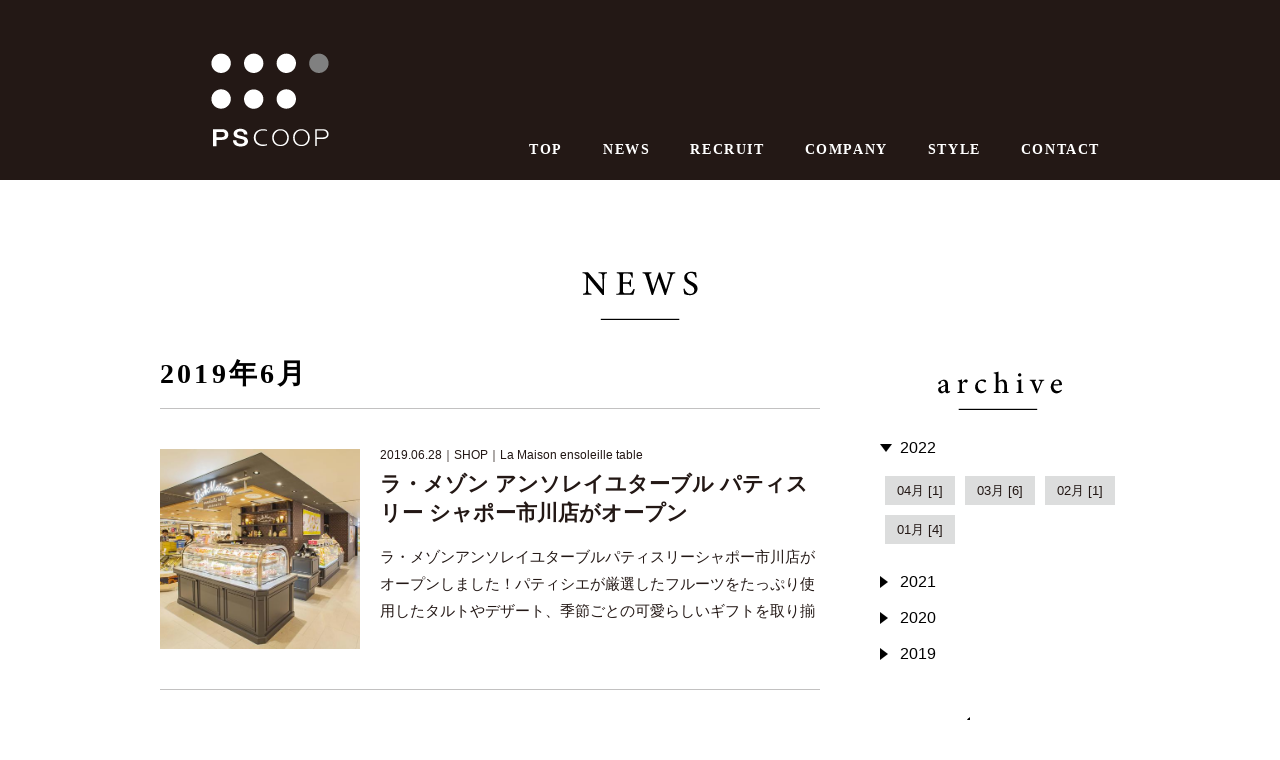

--- FILE ---
content_type: text/html
request_url: https://pscoop.jp/news/2019/06/
body_size: 11656
content:
<!DOCTYPE html>
<html lang="ja">






<head prefix="og: http://ogp.me/ns# fb: http://ogp.me/ns/fb#">
<meta charset="UTF-8">
<meta name="viewport" content="width=device-width,initial-scale=1">
<title>NEWS（月別） ｜ 株式会社ピー・エス・コープ</title>
<meta name="description" content="「月別」のニュース一覧です。">
<meta name="keywords" content="株式会社ピー・エス・コープ,ピーエスコープ,ストリクトリー・シアトル,PSCOOP">
<meta property="fb:app_id" content="778442415951306">
<meta property="og:title" content="NEWS（月別）  ｜ 株式会社ピー・エス・コープ">
<meta property="og:type" content="article">
<meta property="og:url" content="https://pscoop.jp/news/2019/06/">
<meta property="og:image" content="https://pscoop.jp/files/img/share_img.png">
<meta property="og:site_name" content="NEWS（月別）  ｜ 株式会社ピー・エス・コープ">
<meta property="og:description" content="「月別」のニュース一覧です。">
<meta name="twitter:card" content="summary_large_image">
<meta name="twitter:title" content="PSCOOP ｜ 株式会社ピー・エス・コープ">
<meta name="twitter:description" content="「月別」のニュース一覧です。">
<meta name="twitter:image" content="https://pscoop.jp/files/img/share_img.png">
<meta name="format-detection" content="telephone=no">

<link rel="stylesheet" href="/files/css/style.css">

</head>

<body id="top">

<header id="GlobalHeader" class="outer-frame">
	<div class="inner-frame">
		<h1 id="h-logo"><a href="/"><img src="/files/img/logo_psc.svg" alt="PSCOOP"></a></h1>
		<div id="h-nav">
			<div id="h-menu">
				<input id="btn-MenuToggle" type="checkbox" class="btn-toggle">
	      <label id="menu-Open" for="btn-MenuToggle"></label>
	      <label id="menu-Close" class="menu-Close" for="btn-MenuToggle"></label>
	      <div id="h-menu__area">
		      <ul id="h-menu__list">
			      <li class="home"><a href="/">TOP</a></li>
			      <li><a href="/news/">NEWS</a></li>
			      <li><a href="https://pscoop-recruit.net/jobfind-pc/" target="_blank">RECRUIT</a></li>
			      <li><a href="/company/">COMPANY</a></li>
			      <li><a href="/style/">STYLE</a></li>
			      <li><a href="/contact/">CONTACT</a></li>
		      </ul>
	      </div>
			</div>
		</div>
	</div>
</header>

<div id="GlobalWrapper" class="outer-frame article">

	<div class="section inner-frame" id="news">
		<h1 class="ttl-section"><img src="/files/img/ttl-news.svg" alt="NEWS"></h1>
		<div id="news-wrapper">
			
			<div id="news-main">

            <h2 class="ttl-news-list">2019年6月</h2>
				<ul id="news-list">
                
                
                
                
<li class="item">
						<a href="/news/2019/06/000049.html">
                        <div class="img"><img src="/files/img/spacer_640x640.png" alt="" style="background-image: url(/news/assets_c/2019/08/LME_open_ichikawa-thumb-640xauto-81.jpg);"></div>
							<div class="text">
                            <div class="data"><span class="date">2019.06.28</span><span class="category">SHOP</span><span class="brand">La Maison ensoleille table</span></div>
								<h3 class="ttl-item">ラ・メゾン アンソレイユターブル パティスリー シャポー市川店がオープン</h3>
                            <p class="excerpt">ラ・メゾンアンソレイユターブルパティスリーシャポー市川店がオープンしました！パティシエが厳選したフルーツをたっぷり使用したタルトやデザート、季節ごとの可愛らしいギフトを取り揃えてい...</p>
							</div>
						</a>
					</li>
                
                
<li class="item">
						<a href="/news/2019/06/000050.html">
                        <div class="img"><img src="/files/img/spacer_640x640.png" alt="" style="background-image: url(/news/assets_c/2019/08/LM-momo-190615-thumb-autox640-80.jpg);"></div>
							<div class="text">
                            <div class="data"><span class="date">2019.06.27</span><span class="category">EVENT</span><span class="brand">La Maison ensoleille table</span></div>
								<h3 class="ttl-item">ラ・メゾン アンソレイユターブル7月1日より『ピーチマルシェ＆桃のスタンプラリー』開催</h3>
                            <p class="excerpt">株式会社ピー・エス・コープ（横浜市代表取締役社長　佐々木辰明）が運営するフルーツタルトの専門店「ラ・メゾンアンソレイユターブル」は、2019年7月1日（月）より、旬の桃を使用したタ...</p>
							</div>
						</a>
					</li>
                
                
<li class="item">
						<a href="/news/2019/06/000051.html">
                        <div class="img"><img src="/files/img/spacer_640x640.png" alt="" style="background-image: url(/news/assets_c/2019/08/image19-thumb-640xauto-88.jpeg);"></div>
							<div class="text">
                            <div class="data"><span class="date">2019.06.25</span><span class="category">PRESS RELEASE</span><span class="brand">La Maison ensoleille table</span></div>
								<h3 class="ttl-item">ビタースイーツ・ビュッフェ7月1日より『桃と抹茶のスイーツフェア』開催</h3>
                            <p class="excerpt">株式会社ピー・エス・コープ（横浜市代表取締役社長　佐々木辰明）が運営するビュッフェレストラン、Bitter Sweets Buffet（ビタースイーツ・ビュッフェ）ルミネエスト新宿...</p>
							</div>
						</a>
					</li>
                
				</ul>


    
        <ul id="pagenavi">
        
    
    
        
        <li class="current"><span>1</span></li>
    
    
        
        </ul>
    

				
			</div>
			
<div id="news-sub">
            <h2 class="ttl-news-sub"><img src="/news/img/ttl-sub-archive.svg" alt="archive"></h2>

  
    
				<div class="archive-content">
					<ul class="archive-list">
						<li class="item_Y menu">
							<div class="title_Y open">2022</div>
							<ul class="list_M display">
    
    
    
    
								<li class="item_M"><a href="/news/2022/04/">04月 [1]</a></li>
    
  
    
    
    
    
								<li class="item_M"><a href="/news/2022/03/">03月 [6]</a></li>
    
  
    
    
    
    
								<li class="item_M"><a href="/news/2022/02/">02月 [1]</a></li>
    
  
    
    
    
    
								<li class="item_M"><a href="/news/2022/01/">01月 [4]</a></li>
    
  
    
    
    
							</ul>
						</li>
						<li class="item_Y menu">
							<div class="title_Y">2021</div>
							<ul class="list_M">
    
    
								<li class="item_M"><a href="/news/2021/12/">12月 [1]</a></li>
    
  
    
    
    
    
								<li class="item_M"><a href="/news/2021/11/">11月 [6]</a></li>
    
  
    
    
    
    
								<li class="item_M"><a href="/news/2021/10/">10月 [7]</a></li>
    
  
    
    
    
    
								<li class="item_M"><a href="/news/2021/09/">09月 [4]</a></li>
    
  
    
    
    
    
								<li class="item_M"><a href="/news/2021/08/">08月 [2]</a></li>
    
  
    
    
    
    
								<li class="item_M"><a href="/news/2021/07/">07月 [6]</a></li>
    
  
    
    
    
    
								<li class="item_M"><a href="/news/2021/06/">06月 [2]</a></li>
    
  
    
    
    
    
								<li class="item_M"><a href="/news/2021/05/">05月 [5]</a></li>
    
  
    
    
    
    
								<li class="item_M"><a href="/news/2021/04/">04月 [7]</a></li>
    
  
    
    
    
    
								<li class="item_M"><a href="/news/2021/03/">03月 [3]</a></li>
    
  
    
    
    
    
								<li class="item_M"><a href="/news/2021/02/">02月 [3]</a></li>
    
  
    
    
    
    
								<li class="item_M"><a href="/news/2021/01/">01月 [7]</a></li>
    
  
    
    
    
							</ul>
						</li>
						<li class="item_Y menu">
							<div class="title_Y">2020</div>
							<ul class="list_M">
    
    
								<li class="item_M"><a href="/news/2020/12/">12月 [5]</a></li>
    
  
    
    
    
    
								<li class="item_M"><a href="/news/2020/11/">11月 [12]</a></li>
    
  
    
    
    
    
								<li class="item_M"><a href="/news/2020/10/">10月 [9]</a></li>
    
  
    
    
    
    
								<li class="item_M"><a href="/news/2020/09/">09月 [7]</a></li>
    
  
    
    
    
    
								<li class="item_M"><a href="/news/2020/08/">08月 [5]</a></li>
    
  
    
    
    
    
								<li class="item_M"><a href="/news/2020/07/">07月 [6]</a></li>
    
  
    
    
    
    
								<li class="item_M"><a href="/news/2020/06/">06月 [10]</a></li>
    
  
    
    
    
    
								<li class="item_M"><a href="/news/2020/05/">05月 [7]</a></li>
    
  
    
    
    
    
								<li class="item_M"><a href="/news/2020/04/">04月 [2]</a></li>
    
  
    
    
    
    
								<li class="item_M"><a href="/news/2020/03/">03月 [2]</a></li>
    
  
    
    
    
    
								<li class="item_M"><a href="/news/2020/02/">02月 [4]</a></li>
    
  
    
    
    
    
								<li class="item_M"><a href="/news/2020/01/">01月 [6]</a></li>
    
  
    
    
    
							</ul>
						</li>
						<li class="item_Y menu">
							<div class="title_Y">2019</div>
							<ul class="list_M">
    
    
								<li class="item_M"><a href="/news/2019/12/">12月 [6]</a></li>
    
  
    
    
    
    
								<li class="item_M"><a href="/news/2019/11/">11月 [3]</a></li>
    
  
    
    
    
    
								<li class="item_M"><a href="/news/2019/10/">10月 [2]</a></li>
    
  
    
    
    
    
								<li class="item_M"><a href="/news/2019/09/">09月 [2]</a></li>
    
  
    
    
    
    
								<li class="item_M"><a href="/news/2019/08/">08月 [2]</a></li>
    
  
    
    
    
    
								<li class="item_M"><a href="/news/2019/07/">07月 [5]</a></li>
    
  
    
    
    
    
								<li class="item_M"><a href="/news/2019/06/">06月 [3]</a></li>
    
							</ul>
						</li>
					</ul>
				</div>
    
  


			  <h2 class="ttl-news-sub"><img src="/news/img/ttl-sub-category.svg" alt="category"></h2>
				<div class="archive-content">
					<ul class="archive-list">

								<li class="item_C"><a href="/news/event/">EVENT</a></li>

								<li class="item_C"><a href="/news/item/">ITEM</a></li>

								<li class="item_C"><a href="/news/shop/">SHOP</a></li>

								<li class="item_C"><a href="/news/media/">MEDIA</a></li>

								<li class="item_C"><a href="/news/press-release/">PRESS RELEASE</a></li>

								<li class="item_C"><a href="/news/other/">OTHER</a></li>

					</ul>
				</div>
			</div>
        
		</div>
	</div>

</div>

<footer id="GlobalFooter" class="outer-frame">
	<div class="inner-frame">
	  <ul id="f-menu__list">
	    <li class="home"><a href="/">TOP</a></li>
	    <li><a href="/news/">NEWS</a></li>
	    <li><a href="https://pscoop-recruit.net/jobfind-pc/" target="_blank">RECRUIT</a></li>
	    <li><a href="/company/">COMPANY</a></li>
	    <li><a href="/style/">STYLE</a></li>
	    <li><a href="/contact/">CONTACT</a></li>
	    <li><a href="/privacy/">PRIVACY POLICY</a></li>
	  </ul>
	  <p id="copyright">Copyright &copy; 2019 PSCOOP All Rights Reserved.</p>
	</div>
</footer>


<script src="//ajax.googleapis.com/ajax/libs/jquery/1.11.1/jquery.min.js"></script>
<script src="/files/js/common.js"></script>
<script src="/files/js/news.js"></script>
<!-- Global site tag (gtag.js) - Google Analytics -->
<script async src="https://www.googletagmanager.com/gtag/js?id=UA-24696968-4"></script>
<script>
  window.dataLayer = window.dataLayer || [];
  function gtag(){dataLayer.push(arguments);}
  gtag('js', new Date());

  gtag('config', 'UA-24696968-4');
</script>

</body>
</html>

--- FILE ---
content_type: text/css
request_url: https://pscoop.jp/files/css/style.css
body_size: 64686
content:
@charset "UTF-8";
/*
html5doctor.com Reset Stylesheet
v1.6.1
Last Updated: 2010-09-17
Author: Richard Clark - http://richclarkdesign.com
Twitter: @rich_clark
*/
html, body, div, span, object, iframe,
h1, h2, h3, h4, h5, h6, p, blockquote, pre,
abbr, address, cite, code,
del, dfn, em, img, ins, kbd, q, samp,
small, strong, sub, sup, var,
b, i,
dl, dt, dd, ol, ul, li,
fieldset, form, label, legend,
table, caption, tbody, tfoot, thead, tr, th, td,
article, aside, canvas, details, figcaption, figure,
footer, header, hgroup, menu, nav, section, summary,
time, mark, audio, video {
  margin: 0;
  padding: 0;
  border: 0;
  outline: 0;
  font-style: normal;
  font-size: 100%;
  vertical-align: baseline;
  background: transparent;
}

body {
  line-height: 1;
}

article, aside, details, figcaption, figure,
footer, header, hgroup, menu, nav, section {
  display: block;
}

nav ul {
  list-style: none;
}

blockquote, q {
  quotes: none;
}

blockquote:before, blockquote:after,
q:before, q:after {
  content: "";
  content: none;
}

a {
  margin: 0;
  padding: 0;
  font-size: 100%;
  vertical-align: baseline;
  background: transparent;
}

ins {
  background-color: #ff9;
  color: #000;
  text-decoration: none;
}

mark {
  background-color: #ff9;
  color: #000;
  font-style: italic;
  font-weight: bold;
}

del {
  text-decoration: line-through;
}

abbr[title], dfn[title] {
  border-bottom: 1px dotted;
  cursor: help;
}

table {
  border-collapse: collapse;
  border-spacing: 0;
}

hr {
  display: block;
  height: 1px;
  border: 0;
  border-top: 1px dashed rgba(0, 0, 0, 0.2);
  margin: 1em 0;
  padding: 0;
}

input, select {
  vertical-align: middle;
}

body {
  font-family: "游ゴシック体", YuGothic, "游ゴシック", "Yu Gothic", "Hiragino Kaku Gothic ProN", "Hiragino Kaku Gothic Pro", メイリオ, Meiryo, sans-serif;
  font-weight: 500;
  color: #000;
}

/* ===== common =============== */
ul,
ol {
  list-style: none;
}

@media screen and (min-width: 768px) {
  .forSP {
    display: none;
  }
}

@media screen and (max-width: 767px) {
  .forPC {
    display: none;
  }
}

img {
  display: block;
  width: 100%;
}

a {
  display: block;
  transition: all 600ms;
}
a.text_link {
  color: #231815;
}

.SPbr {
  display: none;
}
@media screen and (max-width: 767px) {
  .SPbr {
    display: inline;
  }
}

.PCbr {
  display: inline;
}
@media screen and (max-width: 767px) {
  .PCbr {
    display: none;
  }
}

.outer-frame {
  width: 100%;
}

.inner-frame {
  width: 100%;
}
@media screen and (min-width: 768px) {
  .inner-frame {
    width: 960px;
    margin: 0 auto;
  }
}

.btn_link {
  margin: 40px 0;
}
.btn_link a {
  box-sizing: border-box;
  width: 320px;
  height: 60px;
  margin: 0 auto;
  background-color: #231815;
  border: none;
  color: #fff;
  font-size: 16px;
  line-height: 60px;
  letter-spacing: 0.2rem;
  text-decoration: none;
  text-align: center;
  cursor: pointer;
  transition: all 600ms;
}
.btn_link a:hover {
  opacity: 0.5;
}

/* ===== header =============== */
#GlobalHeader {
  position: relative;
  background-color: #231815;
  z-index: 500;
  width: 100%;
  height: 180px;
}
@media screen and (max-width: 767px) {
  #GlobalHeader {
    height: 60px;
  }
}
#GlobalHeader.blog {
  position: fixed;
  background: linear-gradient(to bottom, rgba(0, 0, 0, 0.5) 0%, rgba(0, 0, 0, 0) 100%);
  filter: progid:DXImageTransform.Microsoft.gradient( startColorstr="#33000000", endColorstr="#00000000",GradientType=0 );
  height: 140px;
}
@media screen and (max-width: 767px) {
  #GlobalHeader.blog {
    height: 80px;
  }
}
#GlobalHeader.blog #h-logo {
  top: 30px;
}
@media screen and (max-width: 767px) {
  #GlobalHeader.blog #h-logo {
    top: 10px;
  }
}
#GlobalHeader .inner-frame {
  position: relative;
}
#GlobalHeader #h-logo {
  position: absolute;
  top: 50px;
  left: 50px;
  width: 120px;
  height: 100px;
}
#GlobalHeader #h-logo img {
  width: 100%;
}
@media screen and (max-width: 767px) {
  #GlobalHeader #h-logo {
    top: 10px;
    left: 10px;
    width: 48px;
    height: 40px;
  }
}
#GlobalHeader #h-logo a {
  display: block;
  transition: all 600ms;
}
#GlobalHeader #h-logo a:hover {
  opacity: 0.5;
}
@media screen and (min-width: 768px) {
  #GlobalHeader #h-nav {
    position: absolute;
    right: 0;
    width: 740px;
    height: 180px;
  }
}
#GlobalHeader #h-nav #h-menu {
  position: relative;
}
@media screen and (min-width: 768px) {
  #GlobalHeader #h-nav #h-menu {
    height: 180px;
  }
}
@media screen and (max-width: 767px) {
  #GlobalHeader #h-nav #h-menu #btn-MenuToggle {
    display: none;
  }
}
@media screen and (min-width: 768px) {
  #GlobalHeader #h-nav #h-menu #btn-MenuToggle {
    display: none;
  }
}
#GlobalHeader #h-nav #h-menu #menu-Open {
  display: none;
}
@media screen and (max-width: 767px) {
  #GlobalHeader #h-nav #h-menu #menu-Open {
    position: absolute;
    top: 10px;
    right: 10px;
    display: block;
    width: 40px;
    height: 40px;
    margin: 0;
    border: none;
    background-repeat: no-repeat;
    background-position: center center;
    background-size: 24px 24px;
    background-image: url(../img/icon-hamburger.svg);
  }
}
#GlobalHeader #h-nav #h-menu #menu-Close {
  display: none;
}
@media screen and (max-width: 767px) {
  #GlobalHeader #h-nav #h-menu #btn-MenuToggle:checked ~ #menu-Close {
    position: absolute;
    display: block;
    width: 40px;
    height: 40px;
    top: 10px;
    right: 10px;
    margin: 0;
    border: none;
    background-color: #231815;
    background-repeat: no-repeat;
    background-position: center center;
    background-size: 24px 24px;
    background-image: url(../img/icon-close.svg);
  }
}
@media screen and (max-width: 767px) {
  #GlobalHeader #h-nav #h-menu #h-menu__area {
    position: absolute;
    width: 100vw;
    height: 0;
    min-height: 0;
    top: 60px;
    left: 0;
    background-color: #231815;
    z-index: 100;
    opacity: 0;
    transition: all 600ms;
  }
}
@media screen and (min-width: 768px) {
  #GlobalHeader #h-nav #h-menu #h-menu__area {
    position: absolute;
    bottom: 20px;
    right: 0;
    width: 100%;
    height: 30px;
  }
}
#GlobalHeader #h-nav #h-menu #h-menu__area #h-menu__list {
  font-family: "游明朝", YuMincho, "ヒラギノ明朝 ProN W3", "Hiragino Mincho ProN", "HG明朝E", "ＭＳ Ｐ明朝", "ＭＳ 明朝", serif;
}
@media screen and (max-width: 767px) {
  #GlobalHeader #h-nav #h-menu #h-menu__area #h-menu__list {
    display: none;
  }
}
@media screen and (min-width: 768px) {
  #GlobalHeader #h-nav #h-menu #h-menu__area #h-menu__list {
    display: flex;
    justify-content: flex-end;
    text-align: center;
  }
}
@media screen and (max-width: 767px) {
  #GlobalHeader #h-nav #h-menu #h-menu__area #h-menu__list li {
    border-bottom: 1px solid rgba(0, 0, 0, 0.1);
  }
}
@media screen and (min-width: 768px) {
  #GlobalHeader #h-nav #h-menu #h-menu__area #h-menu__list li {
    display: inline-block;
    height: 30px;
    padding: 0;
  }
}
#GlobalHeader #h-nav #h-menu #h-menu__area #h-menu__list li a {
  display: block;
  color: #fff;
  text-decoration: none;
  font-size: 0.875rem;
  font-weight: bold;
  letter-spacing: 0.1rem;
}
@media screen and (max-width: 767px) {
  #GlobalHeader #h-nav #h-menu #h-menu__area #h-menu__list li a {
    padding: 1rem 0;
    line-height: 1;
    text-align: center;
  }
}
@media screen and (min-width: 768px) {
  #GlobalHeader #h-nav #h-menu #h-menu__area #h-menu__list li a {
    height: 30px;
    margin: 0 20px;
    line-height: 40px;
    border-bottom: 1px solid transparent;
  }
}
#GlobalHeader #h-nav #h-menu #h-menu__area #h-menu__list li a:hover {
  border-color: #fff;
}
@media screen and (max-width: 767px) {
  #GlobalHeader #h-nav #h-menu #btn-MenuToggle:checked ~ #h-menu__area {
    height: calc(100% - 50px);
    min-height: calc(100vh - 50px);
    opacity: 1;
  }
}
@media screen and (max-width: 767px) {
  #GlobalHeader #h-nav #h-menu #btn-MenuToggle:checked ~ #h-menu__area #h-menu__list {
    display: block;
  }
}
#GlobalHeader #h-pscooptimes {
  position: absolute;
  top: 30px;
  right: 50px;
  width: 328px;
  height: 40px;
}
#GlobalHeader #h-pscooptimes img {
  width: 100%;
}
@media screen and (max-width: 767px) {
  #GlobalHeader #h-pscooptimes {
    top: 20px;
    right: 10px;
    width: 164px;
    height: 20px;
  }
}
#GlobalHeader #h-pscooptimes a {
  display: block;
  transition: all 600ms;
}
#GlobalHeader #h-pscooptimes a:hover {
  opacity: 0.5;
}

/* ===== swiper =============== */
.swiper-section {
  position: relative;
  padding-bottom: 0 !important;
  overflow: hidden;
}
@media screen and (max-width: 767px) {
  .swiper-section {
    margin-bottom: 10px;
  }
}
@media screen and (min-width: 768px) {
  .swiper-section {
    min-width: 960px;
    margin-bottom: 20px;
  }
}
@media screen and (min-width: 768px) {
  .swiper-section .swiper-wrapper {
    margin-left: calc((100% - 960px) / 2);
  }
}
.swiper-section .swiper-wrapper .swiper-slide {
  background-color: #fff;
  opacity: 0.1;
  transition: all 600ms;
}
.swiper-section .swiper-wrapper .swiper-slide.swiper-slide-active {
  opacity: 1;
}
.swiper-section .swiper-wrapper .swiper-slide.swiper-slide-active a {
  pointer-events: auto;
}
.swiper-section .swiper-wrapper .swiper-slide.swiper-slide-active a:hover {
  opacity: 0.5;
}
.swiper-section .swiper-wrapper .swiper-slide a {
  transition: all 600ms;
  pointer-events: none;
}
@media screen and (min-width: 768px) {
  .swiper-section .swiper-wrapper .swiper-slide a img {
    width: 960px;
  }
}
.swiper-section .swiper-pagination-fraction, .swiper-section .swiper-pagination-custom, .swiper-section .swiper-container-horizontal > .swiper-pagination-bullets {
  bottom: auto;
}
.swiper-section .swiper-pagination {
  position: relative;
  margin-top: 30px;
}
.swiper-section .swiper-pagination .swiper-pagination-bullet {
  width: 13px;
  height: 13px;
  background: #fff;
  border: 1px solid #000;
  opacity: 1;
  margin: 0 8px !important;
}
.swiper-section .swiper-pagination .swiper-pagination-bullet-active {
  background: #000;
}
.swiper-section #lead-blogslider {
  position: absolute;
  top: 0;
  left: calc((100% - 960px) / 2);
  width: 960px;
  margin: 0 auto;
  z-index: 400;
}
@media screen and (max-width: 767px) {
  .swiper-section #lead-blogslider {
    width: 100%;
    left: 0;
  }
}

/* ===== contents =============== */
@media screen and (min-width: 768px) {
  #GlobalWrapper {
    min-height: 400px;
  }
}
@media screen and (max-width: 767px) {
  #GlobalWrapper.article {
    padding-top: 20px;
  }
}
@media screen and (min-width: 768px) {
  #GlobalWrapper.article {
    padding-top: 60px;
  }
}
@media screen and (max-width: 767px) {
  #GlobalWrapper.article.blog {
    padding-top: 0;
  }
}
@media screen and (min-width: 768px) {
  #GlobalWrapper.article.blog {
    padding-top: 0;
  }
}
@media screen and (max-width: 767px) {
  #GlobalWrapper .section {
    padding-bottom: 40px;
  }
}
@media screen and (min-width: 768px) {
  #GlobalWrapper .section {
    padding-bottom: 60px;
  }
}
#GlobalWrapper .section .ttl-section a {
  display: block;
  transition: linear 0.3s;
}
#GlobalWrapper .section .ttl-section a:hover {
  opacity: 0.5;
}
#GlobalWrapper .section .ttl-section img {
  margin: 0 auto;
}
@media screen and (max-width: 767px) {
  #GlobalWrapper .section .ttl-section img {
    width: 100%;
    margin-bottom: 20px;
  }
}
@media screen and (min-width: 768px) {
  #GlobalWrapper .section .ttl-section img {
    width: 480px;
    margin-bottom: 40px;
  }
}
#GlobalWrapper .section#topnews .list_topnews {
  display: flex;
  flex-wrap: wrap;
  justify-content: flex-start;
}
#GlobalWrapper .section#topnews .list_topnews .item {
  position: relative;
  margin-bottom: 10px;
  margin-right: 10px;
  background-color: #231815;
  /*
  					@include var.sp(var.$point-sp) {
  						width: calc((100% - 10px) / 2);
  						&:nth-child(1),
  						&:nth-child(3),
  						&:nth-child(5),
  						&:nth-child(8) {margin-right: 0;}
  						&:nth-child(6) {display: none;}
  					}
  					@include var.pc(var.$point-pc) {
  						width: calc((100% - 20px) / 3);
  						&:nth-child(2),
  						&:nth-child(6),
  						&:nth-child(8) {margin-right: 0;}
  					}
  					&:nth-child(1) {order: 2;}
  					&:nth-child(2) {order: 3;}
  					&:nth-child(3) {order: 4;}
  					&:nth-child(4) {order: 5;}
  					&:nth-child(5) {order: 8;}
  					&:nth-child(6) {order: 9;}
  					&:nth-child(7) {order: 1;}
  					&:nth-child(8) {order: 6;}
  					&:nth-child(9) {order: 7;}
  */
  /*					&:nth-child(1) {order: 1;}
  					&:nth-child(2) {order: 2;}
  					&:nth-child(3) {order: 3;}
  					&:nth-child(4) {order: 4;}
  					&:nth-child(5) {order: 5;}
  					&:nth-child(6) {order: 8;}
  					&:nth-child(7) {order: 9;}
  					&:nth-child(8) {order: 6;}
  					&:nth-child(9) {order: 7;}*/
}
#GlobalWrapper .section#topnews .list_topnews .item#link_recruit, #GlobalWrapper .section#topnews .list_topnews .item#link_style, #GlobalWrapper .section#topnews .list_topnews .item#link_news {
  background-color: #fff;
}
#GlobalWrapper .section#topnews .list_topnews .item#link_recruit a, #GlobalWrapper .section#topnews .list_topnews .item#link_style a, #GlobalWrapper .section#topnews .list_topnews .item#link_news a {
  position: relative;
  height: 100%;
}
#GlobalWrapper .section#topnews .list_topnews .item#link_recruit a .img, #GlobalWrapper .section#topnews .list_topnews .item#link_style a .img, #GlobalWrapper .section#topnews .list_topnews .item#link_news a .img {
  position: absolute;
  top: 50%;
  left: 0;
  transform: translateY(-50%);
}
#GlobalWrapper .section#topnews .list_topnews .item#link_recruit a:hover, #GlobalWrapper .section#topnews .list_topnews .item#link_style a:hover, #GlobalWrapper .section#topnews .list_topnews .item#link_news a:hover {
  opacity: 0.5;
}
#GlobalWrapper .section#topnews .list_topnews .item#link_recruit a:hover .img, #GlobalWrapper .section#topnews .list_topnews .item#link_style a:hover .img, #GlobalWrapper .section#topnews .list_topnews .item#link_news a:hover .img {
  opacity: 1;
}
@media screen and (max-width: 767px) {
  #GlobalWrapper .section#topnews .list_topnews .item {
    width: calc((100% - 10px) / 2);
    /*						&:nth-child(2),
    						&:nth-child(4),
    						&:nth-child(8),
    						&:nth-child(6) {margin-right: 0;}
    						&:nth-child(7) {display: none;}*/
  }
  #GlobalWrapper .section#topnews .list_topnews .item:nth-child(2n) {
    margin-right: 0;
  }
  #GlobalWrapper .section#topnews .list_topnews .item:nth-child(9) {
    display: none;
  }
}
@media screen and (min-width: 768px) {
  #GlobalWrapper .section#topnews .list_topnews .item {
    width: calc((100% - 20px) / 3);
    /*						&:nth-child(3),
    						&:nth-child(7),
    						&:nth-child(8) {margin-right: 0;}*/
  }
  #GlobalWrapper .section#topnews .list_topnews .item:nth-child(3n) {
    margin-right: 0;
  }
}
#GlobalWrapper .section#topnews .list_topnews .item a {
  color: #fff;
  text-decoration: none;
}
#GlobalWrapper .section#topnews .list_topnews .item a:hover .img {
  opacity: 0.5;
}
#GlobalWrapper .section#topnews .list_topnews .item a:hover .text {
  background: rgb(35, 24, 21);
}
#GlobalWrapper .section#topnews .list_topnews .item#link_recruit a {
  background-color: #DF0012;
}
#GlobalWrapper .section#topnews .list_topnews .item#link_style a {
  background-color: #231815;
}
#GlobalWrapper .section#topnews .list_topnews .item#link_news a {
  background-color: #0083BD;
}
#GlobalWrapper .section#topnews .list_topnews .item .img {
  position: relative;
  transition: all 600ms;
}
#GlobalWrapper .section#topnews .list_topnews .item .img img {
  display: block;
  background-repeat: no-repeat;
  background-position: center center;
  background-size: cover;
}
#GlobalWrapper .section#topnews .list_topnews .item .text {
  position: absolute;
  box-sizing: border-box;
  bottom: 0;
  width: 100%;
  padding: 15px 20px;
  background: rgba(35, 24, 21, 0.6);
  color: #fff;
  transition: all 600ms;
}
@media screen and (max-width: 767px) {
  #GlobalWrapper .section#topnews .list_topnews .item .text {
    position: relative;
    padding: 10px;
  }
}
#GlobalWrapper .section#topnews .list_topnews .item .text .data {
  margin-bottom: 6px;
  font-size: 11px;
}
#GlobalWrapper .section#topnews .list_topnews .item .text .data .date:after {
  content: "｜";
}
@media screen and (max-width: 767px) {
  #GlobalWrapper .section#topnews .list_topnews .item .text .data span {
    display: block;
  }
  #GlobalWrapper .section#topnews .list_topnews .item .text .data .date {
    margin-bottom: 4px;
  }
  #GlobalWrapper .section#topnews .list_topnews .item .text .data .date:after {
    content: "";
  }
}
#GlobalWrapper .section#topnews .list_topnews .item .text .ttl-item {
  height: 42px;
  font-size: 14px;
  line-height: 1.5;
  font-weight: normal;
  overflow: hidden;
}
@media screen and (max-width: 767px) {
  #GlobalWrapper .section#topnews .list_topnews .item .text .ttl-item {
    height: 39px;
    font-size: 13px;
  }
}
@media screen and (max-width: 767px) {
  #GlobalWrapper .section#recruit .list_toprecruit {
    margin: 0 10px;
  }
}
#GlobalWrapper .section#recruit .list_toprecruit li {
  display: flex;
  justify-content: flex-start;
  margin-bottom: 10px;
  padding-bottom: 10px;
  border-bottom: 1px dashed #C2C1C1;
}
@media screen and (max-width: 767px) {
  #GlobalWrapper .section#recruit .list_toprecruit li {
    flex-wrap: wrap;
  }
}
@media screen and (min-width: 768px) {
  #GlobalWrapper .section#recruit .list_toprecruit li {
    flex-wrap: nowrap;
  }
}
#GlobalWrapper .section#recruit .list_toprecruit li .date {
  width: 100px;
  margin-right: 10px;
  font-size: 16px;
  line-height: 24px;
}
#GlobalWrapper .section#recruit .list_toprecruit li .category {
  width: 120px;
  margin-right: 10px;
}
#GlobalWrapper .section#recruit .list_toprecruit li .category span {
  display: block;
  height: 24px;
  font-size: 12px;
  line-height: 24px;
  border-radius: 4px;
  text-align: center;
  color: #fff;
}
#GlobalWrapper .section#recruit .list_toprecruit li .category span.patisserie {
  background-color: #E4007F;
}
#GlobalWrapper .section#recruit .list_toprecruit li .category span.cafe {
  background-color: #EF8130;
}
#GlobalWrapper .section#recruit .list_toprecruit li .category span.restaurant {
  background-color: #0084B6;
}
#GlobalWrapper .section#recruit .list_toprecruit li .category span.kitchen {
  background-color: #00A76B;
}
#GlobalWrapper .section#recruit .list_toprecruit li .category span.headoffice {
  background-color: #231815;
}
#GlobalWrapper .section#recruit .list_toprecruit li .category span.newgraduate {
  background-color: #1bd048;
}
#GlobalWrapper .section#recruit .list_toprecruit li .title {
  width: calc(100% - 240px);
  line-height: 24px;
}
@media screen and (max-width: 767px) {
  #GlobalWrapper .section#recruit .list_toprecruit li .title {
    width: 100%;
    margin-top: 8px;
  }
}
#GlobalWrapper .section#recruit .list_toprecruit li .title a {
  color: #231815;
  text-decoration: none;
  transition: all 600ms;
}
#GlobalWrapper .section#recruit .list_toprecruit li .title a:hover {
  text-decoration: underline;
}
#GlobalWrapper .section#brands .list_brands {
  display: flex;
  flex-wrap: wrap;
  justify-content: flex-start;
}
#GlobalWrapper .section#brands .list_brands li {
  position: relative;
  margin-bottom: 10px;
  margin-right: 10px;
}
@media screen and (max-width: 767px) {
  #GlobalWrapper .section#brands .list_brands li {
    width: calc((100% - 10px) / 2);
  }
  #GlobalWrapper .section#brands .list_brands li:nth-child(2n) {
    margin-right: 0;
  }
}
@media screen and (min-width: 768px) {
  #GlobalWrapper .section#brands .list_brands li {
    width: calc((100% - 20px) / 3);
  }
  #GlobalWrapper .section#brands .list_brands li:nth-child(3n) {
    margin-right: 0;
  }
}
@media screen and (max-width: 767px) {
  #GlobalWrapper .section#brands .list_brands li.none:last-child {
    display: none;
  }
}
#GlobalWrapper .section#brands .list_brands li a:hover .img_logo {
  opacity: 0;
}
#GlobalWrapper .section#brands .list_brands li .img_bg {
  position: relative;
}
#GlobalWrapper .section#brands .list_brands li .img_logo {
  position: absolute;
  top: 0;
  left: 0;
  width: 100%;
  transition: all 600ms;
}
@media screen and (min-width: 768px) {
  #GlobalWrapper .section#company {
    width: 640px;
  }
}
@media screen and (max-width: 767px) {
  #GlobalWrapper .section#company .block {
    margin: 0 20px 30px;
  }
}
@media screen and (min-width: 768px) {
  #GlobalWrapper .section#company .block {
    margin-bottom: 60px;
  }
}
#GlobalWrapper .section#company .block .ttl-block {
  margin-bottom: 10px;
  font-size: 18px;
  line-height: 1;
  border-left: 18px solid #231815;
  padding-left: 8px;
  letter-spacing: 0.2rem;
}
#GlobalWrapper .section#company .block .info {
  line-height: 1.8;
}
@media screen and (max-width: 767px) {
  #GlobalWrapper .section#company .block .info {
    margin-bottom: 10px;
  }
}
@media screen and (min-width: 768px) {
  #GlobalWrapper .section#company .block .info {
    margin-bottom: 20px;
    padding-left: 26px;
  }
}
@media screen and (max-width: 767px) {
  #GlobalWrapper .section#company .block .map iframe {
    width: 100%;
    height: 240px;
  }
}
@media screen and (min-width: 768px) {
  #GlobalWrapper .section#company .block .map {
    padding-left: 26px;
  }
}
@media screen and (min-width: 768px) {
  #GlobalWrapper .section#company .block .tb-officer {
    margin-left: 26px;
  }
}
#GlobalWrapper .section#company .block .tb-officer th {
  padding: 6px 2rem 6px 0;
  font-weight: normal;
  text-align: left;
}
#GlobalWrapper .section#company .block .tb-officer td {
  padding: 6px 0;
}
#GlobalWrapper .section#style {
  font-family: "游明朝", YuMincho, "ヒラギノ明朝 ProN W3", "Hiragino Mincho ProN", "HG明朝E", "ＭＳ Ｐ明朝", "ＭＳ 明朝", serif;
  text-align: center;
}
@media screen and (max-width: 767px) {
  #GlobalWrapper .section#style .block {
    margin: 0 20px 50px;
  }
}
@media screen and (min-width: 768px) {
  #GlobalWrapper .section#style .block {
    margin-bottom: 100px;
  }
}
#GlobalWrapper .section#style .block .ttl-lead {
  margin-bottom: 30px;
  font-weight: normal;
  line-height: 1.4;
  letter-spacing: 0.2rem;
}
@media screen and (max-width: 767px) {
  #GlobalWrapper .section#style .block .ttl-lead {
    font-size: 26px;
  }
}
@media screen and (min-width: 768px) {
  #GlobalWrapper .section#style .block .ttl-lead {
    font-size: 34px;
  }
}
#GlobalWrapper .section#style .block .text-style {
  margin-bottom: 30px;
  line-height: 1.8;
  letter-spacing: 0.1rem;
}
@media screen and (max-width: 767px) {
  #GlobalWrapper .section#style .block .text-style {
    font-size: 15px;
  }
}
@media screen and (min-width: 768px) {
  #GlobalWrapper .section#style .block .text-style {
    font-size: 21px;
  }
}
#GlobalWrapper .section#style .block .img-sevenseeds img {
  margin: 0 auto 20px;
}
@media screen and (max-width: 767px) {
  #GlobalWrapper .section#style .block .img-sevenseeds img {
    width: 100%;
  }
}
@media screen and (min-width: 768px) {
  #GlobalWrapper .section#style .block .img-sevenseeds img {
    width: 480px;
  }
}
#GlobalWrapper .section#style .block .ttl-style img {
  margin: 0 auto 10px;
}
@media screen and (max-width: 767px) {
  #GlobalWrapper .section#style .block .ttl-style img {
    width: 100%;
  }
}
@media screen and (min-width: 768px) {
  #GlobalWrapper .section#style .block .ttl-style img {
    width: 480px;
  }
}
#GlobalWrapper .section#style .block .btn_stylebook a {
  margin: 0 auto;
  transition: all 600ms;
}
@media screen and (max-width: 767px) {
  #GlobalWrapper .section#style .block .btn_stylebook a {
    width: 100%;
  }
}
@media screen and (min-width: 768px) {
  #GlobalWrapper .section#style .block .btn_stylebook a {
    width: 480px;
  }
}
#GlobalWrapper .section#style .block .btn_stylebook a:hover {
  opacity: 0.5;
}
@media screen and (min-width: 768px) {
  #GlobalWrapper .section#contact {
    width: 720px;
  }
}
@media screen and (max-width: 767px) {
  #GlobalWrapper .section#contact .block {
    margin: 0 20px 10px;
  }
}
@media screen and (min-width: 768px) {
  #GlobalWrapper .section#contact .block {
    margin-bottom: 30px;
  }
}
#GlobalWrapper .section#contact .block .description {
  margin-bottom: 10px;
  font-size: 16px;
  line-height: 1.8;
}
#GlobalWrapper .section#contact .block .notice {
  font-size: 16px;
  line-height: 1.8;
  color: #C7000B;
}
#GlobalWrapper .section#contact .block .contactTop-btn {
  display: flex;
  flex-wrap: nowrap;
  justify-content: space-between;
  gap: 48px;
}
@media screen and (max-width: 767px) {
  #GlobalWrapper .section#contact .block .contactTop-btn {
    display: block;
  }
}
#GlobalWrapper .section#contact .block .contactTop-btn a {
  position: relative;
  display: block;
  width: calc((100% - 48px) / 2);
  height: 7.2em;
  padding: 1em 0 2em;
  background-color: #231815;
  color: #ffffff;
  font-size: 1.2em;
  line-height: 1.8;
  text-align: center;
  text-decoration: none;
  transition: 0.3s;
}
@media screen and (max-width: 767px) {
  #GlobalWrapper .section#contact .block .contactTop-btn a {
    width: auto;
    height: auto;
    margin-bottom: 1em;
    padding: 0.5em 1em 0.5em 2.5em;
    font-size: 1em;
    text-align: left;
  }
}
#GlobalWrapper .section#contact .block .contactTop-btn a::before {
  position: absolute;
  display: block;
  bottom: 1em;
  left: calc(50% - 0.25em);
  background: #ffffff;
  clip-path: polygon(0 0, 100% 0, 50% 100%);
  width: 0.5em;
  height: 0.4330127019em;
  content: "";
}
@media screen and (max-width: 767px) {
  #GlobalWrapper .section#contact .block .contactTop-btn a::before {
    bottom: calc(50% - 0.25em);
    left: 1em;
    clip-path: polygon(0 0, 100% 50%, 0 100%);
  }
}
@media screen and (min-width: 768px) {
  #GlobalWrapper .section#contact .block .contactTop-btn a span.inner-text {
    position: absolute;
    display: block;
    width: 100%;
    height: auto;
    top: 50%;
    left: auto;
    transform: translateY(-60%);
  }
}
@media (hover: hover) {
  #GlobalWrapper .section#contact .block .contactTop-btn a:hover {
    opacity: 0.6;
  }
}
#GlobalWrapper .section#contact .block.error {
  padding: 20px;
  background-color: #f9edee;
}
@media screen and (max-width: 767px) {
  #GlobalWrapper .section#contact .block.error {
    padding: 10px;
  }
}
#GlobalWrapper .section#contact .block.error .message {
  color: #C7000B;
}
#GlobalWrapper .section#contact .block.error .message em {
  font-weight: bold;
}
#GlobalWrapper .section#contact .block .list_error {
  color: #C7000B;
  font-size: 14px;
  line-height: 1.5;
}
#GlobalWrapper .section#contact .block .list_error li {
  list-style-type: disc;
  margin-bottom: 4px;
  margin-left: 1rem;
}
#GlobalWrapper .section#contact .block .form-item {
  margin-bottom: 30px;
}
#GlobalWrapper .section#contact .block .form-item dt {
  margin-bottom: 8px;
  letter-spacing: 0.2rem;
}
#GlobalWrapper .section#contact .block .form-item dt.required:after {
  content: "※";
  color: #C7000B;
}
#GlobalWrapper .section#contact .block .form-item dd {
  /* ブランド名／店舗名用プルダウン */
}
#GlobalWrapper .section#contact .block .form-item dd.input-text {
  color: #333;
  line-height: 1.8;
  border-bottom: 1px dashed #C2C1C1;
  padding-bottom: 10px;
}
#GlobalWrapper .section#contact .block .form-item dd.input-radio {
  line-height: 1.8;
}
#GlobalWrapper .section#contact .block .form-item dd.input-radio input[type=radio] {
  margin-right: 6px;
}
#GlobalWrapper .section#contact .block .form-item dd input:-moz-placeholder {
  color: #999;
}
#GlobalWrapper .section#contact .block .form-item dd input:placeholder-shown {
  color: #999;
}
#GlobalWrapper .section#contact .block .form-item dd input::-webkit-input-placeholder {
  color: #999;
}
#GlobalWrapper .section#contact .block .form-item dd input:-moz-placeholder {
  color: #999;
  opacity: 1;
}
#GlobalWrapper .section#contact .block .form-item dd input::-moz-placeholder {
  color: #999;
  opacity: 1;
}
#GlobalWrapper .section#contact .block .form-item dd input:-ms-input-placeholder {
  color: #999;
}
#GlobalWrapper .section#contact .block .form-item dd input[type=text],
#GlobalWrapper .section#contact .block .form-item dd input[type=email] {
  display: inline-block;
  box-sizing: border-box;
  padding: 20px;
  background-color: #DCDDDD;
  border: none;
  font-size: 16px;
}
#GlobalWrapper .section#contact .block .form-item dd input[type=text].sizeM,
#GlobalWrapper .section#contact .block .form-item dd input[type=email].sizeM {
  width: calc((100% - 20px) / 2);
  margin-right: 20px;
}
#GlobalWrapper .section#contact .block .form-item dd input[type=text].sizeM#name_first_kanji, #GlobalWrapper .section#contact .block .form-item dd input[type=text].sizeM#name_first_kana,
#GlobalWrapper .section#contact .block .form-item dd input[type=email].sizeM#name_first_kanji,
#GlobalWrapper .section#contact .block .form-item dd input[type=email].sizeM#name_first_kana {
  margin-right: 0;
}
@media screen and (max-width: 767px) {
  #GlobalWrapper .section#contact .block .form-item dd input[type=text].sizeM,
  #GlobalWrapper .section#contact .block .form-item dd input[type=email].sizeM {
    width: 100%;
    margin-right: 0;
    margin-bottom: 8px;
  }
  #GlobalWrapper .section#contact .block .form-item dd input[type=text].sizeM:last-child,
  #GlobalWrapper .section#contact .block .form-item dd input[type=email].sizeM:last-child {
    margin-bottom: 0;
  }
}
#GlobalWrapper .section#contact .block .form-item dd input[type=text].sizeL,
#GlobalWrapper .section#contact .block .form-item dd input[type=email].sizeL {
  width: 100%;
}
@media screen and (max-width: 767px) {
  #GlobalWrapper .section#contact .block .form-item dd input[type=text],
  #GlobalWrapper .section#contact .block .form-item dd input[type=email] {
    padding: 15px;
  }
}
#GlobalWrapper .section#contact .block .form-item dd textarea {
  box-sizing: border-box;
  width: 100%;
  height: 300px;
  padding: 20px;
  background-color: #DCDDDD;
  border: none;
  font-size: 16px;
  line-height: 1.8;
}
@media screen and (max-width: 767px) {
  #GlobalWrapper .section#contact .block .form-item dd textarea {
    padding: 15px;
  }
}
#GlobalWrapper .section#contact .block .form-item dd .error_message {
  margin-top: 8px;
  font-size: 14px;
  color: #C7000B;
}
#GlobalWrapper .section#contact .block .form-item dd .footnote {
  margin-top: 8px;
  font-size: 14px;
  line-height: 1.4;
  color: #666;
}
#GlobalWrapper .section#contact .block .form-item dd .selectbox-3 {
  align-items: center;
  position: relative;
}
#GlobalWrapper .section#contact .block .form-item dd .selectbox-3::after {
  position: absolute;
  top: calc(50% - 4px);
  right: 15px;
  width: 10px;
  height: 7px;
  background-color: #535353;
  clip-path: polygon(0 0, 100% 0, 50% 100%);
  content: "";
  pointer-events: none;
}
#GlobalWrapper .section#contact .block .form-item dd .selectbox-3 select {
  -webkit-appearance: none;
     -moz-appearance: none;
          appearance: none;
  width: 100%;
  height: 2.8em;
  padding: 0.4em calc(0.8em + 30px) 0.4em 0.8em;
  border: 1px solid #dcdddd;
  border-radius: 3px;
  background-color: #fff;
  color: #333333;
  font-size: 1em;
  cursor: pointer;
}
#GlobalWrapper .section#contact .block .btn_submit,
#GlobalWrapper .section#contact .block .mfp_buttons {
  display: flex;
  flex-wrap: nowrap;
  justify-content: center;
  margin-top: 60px;
}
#GlobalWrapper .section#contact .block .btn_submit input#submit,
#GlobalWrapper .section#contact .block .btn_submit button#submit,
#GlobalWrapper .section#contact .block .btn_submit button#back,
#GlobalWrapper .section#contact .block .btn_submit .mfp_element_button,
#GlobalWrapper .section#contact .block .mfp_buttons input#submit,
#GlobalWrapper .section#contact .block .mfp_buttons button#submit,
#GlobalWrapper .section#contact .block .mfp_buttons button#back,
#GlobalWrapper .section#contact .block .mfp_buttons .mfp_element_button {
  box-sizing: border-box;
  width: 320px;
  height: 60px;
  margin: 0 10px;
  border: none;
  font-size: 18px;
  line-height: 60px;
  letter-spacing: 0.2rem;
  cursor: pointer;
  transition: all 600ms;
}
#GlobalWrapper .section#contact .block .btn_submit input#submit:hover,
#GlobalWrapper .section#contact .block .btn_submit button#submit:hover,
#GlobalWrapper .section#contact .block .btn_submit button#back:hover,
#GlobalWrapper .section#contact .block .btn_submit .mfp_element_button:hover,
#GlobalWrapper .section#contact .block .mfp_buttons input#submit:hover,
#GlobalWrapper .section#contact .block .mfp_buttons button#submit:hover,
#GlobalWrapper .section#contact .block .mfp_buttons button#back:hover,
#GlobalWrapper .section#contact .block .mfp_buttons .mfp_element_button:hover {
  opacity: 0.5;
}
@media screen and (max-width: 767px) {
  #GlobalWrapper .section#contact .block .btn_submit input#submit,
  #GlobalWrapper .section#contact .block .btn_submit button#submit,
  #GlobalWrapper .section#contact .block .btn_submit button#back,
  #GlobalWrapper .section#contact .block .btn_submit .mfp_element_button,
  #GlobalWrapper .section#contact .block .mfp_buttons input#submit,
  #GlobalWrapper .section#contact .block .mfp_buttons button#submit,
  #GlobalWrapper .section#contact .block .mfp_buttons button#back,
  #GlobalWrapper .section#contact .block .mfp_buttons .mfp_element_button {
    width: 100%;
  }
}
#GlobalWrapper .section#contact .block .btn_submit input#submit,
#GlobalWrapper .section#contact .block .btn_submit button#submit,
#GlobalWrapper .section#contact .block .btn_submit button#mfp_button_send,
#GlobalWrapper .section#contact .block .mfp_buttons input#submit,
#GlobalWrapper .section#contact .block .mfp_buttons button#submit,
#GlobalWrapper .section#contact .block .mfp_buttons button#mfp_button_send {
  background-color: #231815;
  color: #fff;
}
#GlobalWrapper .section#contact .block .btn_submit input#back,
#GlobalWrapper .section#contact .block .btn_submit button#back,
#GlobalWrapper .section#contact .block .btn_submit button#mfp_button_cancel,
#GlobalWrapper .section#contact .block .mfp_buttons input#back,
#GlobalWrapper .section#contact .block .mfp_buttons button#back,
#GlobalWrapper .section#contact .block .mfp_buttons button#mfp_button_cancel {
  background-color: #DCDDDD;
  color: #231815;
}
#GlobalWrapper .section#contact .block #mfp_phase_confirm_inner h4 {
  font-size: 16px;
  margin-bottom: 20px;
}
#GlobalWrapper .section#contact .block #mfp_phase_confirm_inner #mfp_confirm_table {
  width: 100%;
}
#GlobalWrapper .section#contact .block #mfp_phase_confirm_inner #mfp_confirm_table tr.mfp_colored {
  background-color: #fff !important;
}
#GlobalWrapper .section#contact .block #mfp_phase_confirm_inner #mfp_confirm_table th, #GlobalWrapper .section#contact .block #mfp_phase_confirm_inner #mfp_confirm_table td {
  box-sizing: border-box;
  padding: 20px 0;
  font-size: 16px !important;
}
#GlobalWrapper .section#contact .block #mfp_phase_confirm_inner #mfp_confirm_table th {
  width: 25%;
}
#GlobalWrapper .section#contact .block #mfp_phase_confirm_inner #mfp_confirm_table td {
  width: 75%;
}
@media screen and (min-width: 768px) {
  #GlobalWrapper .section#news #news-wrapper, #GlobalWrapper .section#blog #news-wrapper {
    display: flex;
    flex-wrap: nowrap;
    justify-content: space-between;
  }
}
@media screen and (min-width: 768px) {
  #GlobalWrapper .section#news #news-wrapper #news-main, #GlobalWrapper .section#blog #news-wrapper #news-main {
    width: 660px;
  }
}
#GlobalWrapper .section#news #news-wrapper #news-main .ttl-news-list, #GlobalWrapper .section#blog #news-wrapper #news-main .ttl-news-list {
  border-bottom: 1px solid #C2C1C1;
  font-family: "游明朝", YuMincho, "ヒラギノ明朝 ProN W3", "Hiragino Mincho ProN", "HG明朝E", "ＭＳ Ｐ明朝", "ＭＳ 明朝", serif;
}
@media screen and (max-width: 767px) {
  #GlobalWrapper .section#news #news-wrapper #news-main .ttl-news-list, #GlobalWrapper .section#blog #news-wrapper #news-main .ttl-news-list {
    margin: 40px 0 20px;
    padding: 0 20px 10px;
    font-size: 21px;
    line-height: 1;
    letter-spacing: 0.1rem;
    text-align: center;
  }
}
@media screen and (min-width: 768px) {
  #GlobalWrapper .section#news #news-wrapper #news-main .ttl-news-list, #GlobalWrapper .section#blog #news-wrapper #news-main .ttl-news-list {
    margin-bottom: 40px;
    padding-bottom: 20px;
    font-size: 28px;
    line-height: 1;
    letter-spacing: 0.2rem;
  }
}
#GlobalWrapper .section#news #news-wrapper #news-main #news-list li, #GlobalWrapper .section#blog #news-wrapper #news-main #news-list li {
  box-sizing: border-box;
  border-bottom: 1px solid #C2C1C1;
}
#GlobalWrapper .section#news #news-wrapper #news-main #news-list li a, #GlobalWrapper .section#blog #news-wrapper #news-main #news-list li a {
  color: #231815;
  text-decoration: none;
}
@media screen and (min-width: 768px) {
  #GlobalWrapper .section#news #news-wrapper #news-main #news-list li a, #GlobalWrapper .section#blog #news-wrapper #news-main #news-list li a {
    display: flex;
    flex-wrap: nowrap;
    justify-content: space-between;
  }
}
#GlobalWrapper .section#news #news-wrapper #news-main #news-list li a:hover, #GlobalWrapper .section#blog #news-wrapper #news-main #news-list li a:hover {
  opacity: 0.5;
}
@media screen and (max-width: 767px) {
  #GlobalWrapper .section#news #news-wrapper #news-main #news-list li, #GlobalWrapper .section#blog #news-wrapper #news-main #news-list li {
    margin-bottom: 20px;
    padding: 0 20px 20px;
  }
}
@media screen and (min-width: 768px) {
  #GlobalWrapper .section#news #news-wrapper #news-main #news-list li, #GlobalWrapper .section#blog #news-wrapper #news-main #news-list li {
    margin-bottom: 40px;
    padding-bottom: 40px;
  }
}
@media screen and (max-width: 767px) {
  #GlobalWrapper .section#news #news-wrapper #news-main #news-list li .img, #GlobalWrapper .section#blog #news-wrapper #news-main #news-list li .img {
    margin-bottom: 12px;
  }
}
@media screen and (min-width: 768px) {
  #GlobalWrapper .section#news #news-wrapper #news-main #news-list li .img, #GlobalWrapper .section#blog #news-wrapper #news-main #news-list li .img {
    width: 200px;
  }
}
#GlobalWrapper .section#news #news-wrapper #news-main #news-list li .img img, #GlobalWrapper .section#blog #news-wrapper #news-main #news-list li .img img {
  background-repeat: no-repeat;
  background-position: center center;
  background-size: cover;
}
@media screen and (min-width: 768px) {
  #GlobalWrapper .section#news #news-wrapper #news-main #news-list li .text, #GlobalWrapper .section#blog #news-wrapper #news-main #news-list li .text {
    width: 440px;
  }
}
#GlobalWrapper .section#news #news-wrapper #news-main #news-list li .text .data, #GlobalWrapper .section#blog #news-wrapper #news-main #news-list li .text .data {
  font-size: 12px;
  margin-bottom: 8px;
}
#GlobalWrapper .section#news #news-wrapper #news-main #news-list li .text .data .date:after,
#GlobalWrapper .section#news #news-wrapper #news-main #news-list li .text .data .category:after, #GlobalWrapper .section#blog #news-wrapper #news-main #news-list li .text .data .date:after,
#GlobalWrapper .section#blog #news-wrapper #news-main #news-list li .text .data .category:after {
  content: "｜";
}
#GlobalWrapper .section#news #news-wrapper #news-main #news-list li .text .ttl-item, #GlobalWrapper .section#blog #news-wrapper #news-main #news-list li .text .ttl-item {
  font-size: 21px;
  line-height: 1.4;
  margin-bottom: 16px;
}
@media screen and (max-width: 767px) {
  #GlobalWrapper .section#news #news-wrapper #news-main #news-list li .text .ttl-item, #GlobalWrapper .section#blog #news-wrapper #news-main #news-list li .text .ttl-item {
    margin-bottom: 12px;
    font-size: 18px;
  }
}
#GlobalWrapper .section#news #news-wrapper #news-main #news-list li .text .excerpt, #GlobalWrapper .section#blog #news-wrapper #news-main #news-list li .text .excerpt {
  height: 80px;
  font-size: 15px;
  line-height: 1.8;
  overflow: hidden;
}
@media screen and (max-width: 767px) {
  #GlobalWrapper .section#news #news-wrapper #news-main #news-list li .text .excerpt, #GlobalWrapper .section#blog #news-wrapper #news-main #news-list li .text .excerpt {
    height: 66px;
    font-size: 13px;
  }
}
#GlobalWrapper .section#news #news-wrapper #news-main .no_entry, #GlobalWrapper .section#blog #news-wrapper #news-main .no_entry {
  margin-bottom: 40px;
  font-size: 15px;
  line-height: 1.8;
  color: #333;
}
#GlobalWrapper .section#news #news-wrapper #news-main #pagenavi, #GlobalWrapper .section#blog #news-wrapper #news-main #pagenavi {
  display: flex;
  flex-wrap: nowrap;
  justify-content: center;
}
#GlobalWrapper .section#news #news-wrapper #news-main #pagenavi li, #GlobalWrapper .section#blog #news-wrapper #news-main #pagenavi li {
  margin: 0 8px;
}
@media screen and (max-width: 767px) {
  #GlobalWrapper .section#news #news-wrapper #news-main #pagenavi li, #GlobalWrapper .section#blog #news-wrapper #news-main #pagenavi li {
    margin: 0 6px;
  }
}
#GlobalWrapper .section#news #news-wrapper #news-main #pagenavi li a, #GlobalWrapper .section#blog #news-wrapper #news-main #pagenavi li a {
  box-sizing: border-box;
  padding: 12px;
  background-color: #DCDDDD;
  color: #231815;
  font-size: 14px;
  line-height: 1;
  text-decoration: none;
}
#GlobalWrapper .section#news #news-wrapper #news-main #pagenavi li a:hover, #GlobalWrapper .section#blog #news-wrapper #news-main #pagenavi li a:hover {
  opacity: 0.5;
}
@media screen and (max-width: 767px) {
  #GlobalWrapper .section#news #news-wrapper #news-main #pagenavi li a, #GlobalWrapper .section#blog #news-wrapper #news-main #pagenavi li a {
    padding: 10px;
  }
}
#GlobalWrapper .section#news #news-wrapper #news-main #pagenavi li.current span, #GlobalWrapper .section#blog #news-wrapper #news-main #pagenavi li.current span {
  display: block;
  box-sizing: border-box;
  padding: 12px;
  background-color: #231815;
  color: #fff;
  font-size: 14px;
  line-height: 1;
}
@media screen and (max-width: 767px) {
  #GlobalWrapper .section#news #news-wrapper #news-main #pagenavi li.current span, #GlobalWrapper .section#blog #news-wrapper #news-main #pagenavi li.current span {
    padding: 10px;
  }
}
@media screen and (max-width: 767px) {
  #GlobalWrapper .section#news #news-wrapper #news-main #news-header, #GlobalWrapper .section#blog #news-wrapper #news-main #news-header {
    margin: 0 20px;
  }
}
#GlobalWrapper .section#news #news-wrapper #news-main #news-header .data, #GlobalWrapper .section#blog #news-wrapper #news-main #news-header .data {
  font-size: 14px;
  margin-bottom: 8px;
}
#GlobalWrapper .section#news #news-wrapper #news-main #news-header .data .date:after,
#GlobalWrapper .section#news #news-wrapper #news-main #news-header .data .category:after, #GlobalWrapper .section#blog #news-wrapper #news-main #news-header .data .date:after,
#GlobalWrapper .section#blog #news-wrapper #news-main #news-header .data .category:after {
  content: "｜";
}
@media screen and (max-width: 767px) {
  #GlobalWrapper .section#news #news-wrapper #news-main #news-header .data .category:after, #GlobalWrapper .section#blog #news-wrapper #news-main #news-header .data .category:after {
    content: "";
  }
  #GlobalWrapper .section#news #news-wrapper #news-main #news-header .data .brand, #GlobalWrapper .section#blog #news-wrapper #news-main #news-header .data .brand {
    display: block;
    margin-top: 6px;
  }
}
#GlobalWrapper .section#news #news-wrapper #news-main #news-header .ttl-news-page, #GlobalWrapper .section#blog #news-wrapper #news-main #news-header .ttl-news-page {
  font-size: 24px;
  line-height: 1.5;
  margin-bottom: 10px;
  letter-spacing: 1px;
}
@media screen and (max-width: 767px) {
  #GlobalWrapper .section#news #news-wrapper #news-main #news-header .ttl-news-page, #GlobalWrapper .section#blog #news-wrapper #news-main #news-header .ttl-news-page {
    font-size: 18px;
  }
}
#GlobalWrapper .section#news #news-wrapper #news-main #news-mainimg, #GlobalWrapper .section#blog #news-wrapper #news-main #news-mainimg {
  margin-bottom: 20px;
}
@media screen and (max-width: 767px) {
  #GlobalWrapper .section#news #news-wrapper #news-main #news-mainimg, #GlobalWrapper .section#blog #news-wrapper #news-main #news-mainimg {
    margin: 0 20px 20px;
  }
}
@media screen and (max-width: 767px) {
  #GlobalWrapper .section#news #news-wrapper #news-main #news-body, #GlobalWrapper .section#blog #news-wrapper #news-main #news-body {
    margin: 0 20px;
  }
}
#GlobalWrapper .section#news #news-wrapper #news-main #news-body h2, #GlobalWrapper .section#blog #news-wrapper #news-main #news-body h2 {
  position: relative;
  margin: 2em auto;
  font-size: 23px;
  line-height: 1.4;
  letter-spacing: 0.075em;
}
@media screen and (max-width: 767px) {
  #GlobalWrapper .section#news #news-wrapper #news-main #news-body h2, #GlobalWrapper .section#blog #news-wrapper #news-main #news-body h2 {
    font-size: 5vw;
  }
}
#GlobalWrapper .section#news #news-wrapper #news-main #news-body h2:before, #GlobalWrapper .section#blog #news-wrapper #news-main #news-body h2:before {
  position: absolute;
  bottom: -0.3em;
  left: 0;
  width: 100%;
  height: 4px;
  background-color: rgba(0, 0, 0, 0.1);
  content: "";
}
#GlobalWrapper .section#news #news-wrapper #news-main #news-body h2:after, #GlobalWrapper .section#blog #news-wrapper #news-main #news-body h2:after {
  position: absolute;
  bottom: -0.3em;
  left: 0;
  width: 15%;
  height: 4px;
  background-color: rgba(0, 0, 0, 0.4);
  content: "";
}
#GlobalWrapper .section#news #news-wrapper #news-main #news-body h3, #GlobalWrapper .section#blog #news-wrapper #news-main #news-body h3 {
  position: relative;
  margin: 2em auto 1.2em;
  font-size: 20px;
  line-height: 1.4;
  letter-spacing: 0.05em;
}
@media screen and (max-width: 767px) {
  #GlobalWrapper .section#news #news-wrapper #news-main #news-body h3, #GlobalWrapper .section#blog #news-wrapper #news-main #news-body h3 {
    font-size: 4.4vw;
  }
}
#GlobalWrapper .section#news #news-wrapper #news-main #news-body h3:before, #GlobalWrapper .section#blog #news-wrapper #news-main #news-body h3:before {
  position: absolute;
  bottom: -0.3em;
  left: 0;
  width: 100%;
  height: 2px;
  background-color: rgba(0, 0, 0, 0.1);
  content: "";
}
#GlobalWrapper .section#news #news-wrapper #news-main #news-body h3:after, #GlobalWrapper .section#blog #news-wrapper #news-main #news-body h3:after {
  position: absolute;
  bottom: -0.3em;
  left: 0;
  width: 15%;
  height: 2px;
  background-color: rgba(0, 0, 0, 0.2);
  content: "";
}
#GlobalWrapper .section#news #news-wrapper #news-main #news-body h4, #GlobalWrapper .section#blog #news-wrapper #news-main #news-body h4 {
  margin: 2em auto 0.75em;
  font-size: 18px;
  line-height: 1.4;
}
@media screen and (max-width: 767px) {
  #GlobalWrapper .section#news #news-wrapper #news-main #news-body h4, #GlobalWrapper .section#blog #news-wrapper #news-main #news-body h4 {
    font-size: 4vw;
  }
}
#GlobalWrapper .section#news #news-wrapper #news-main #news-body a, #GlobalWrapper .section#blog #news-wrapper #news-main #news-body a {
  position: relative;
  color: #000000;
  text-decoration: none;
}
#GlobalWrapper .section#news #news-wrapper #news-main #news-body a:hover, #GlobalWrapper .section#blog #news-wrapper #news-main #news-body a:hover {
  text-decoration: underline;
}
#GlobalWrapper .section#news #news-wrapper #news-main #news-body a:before, #GlobalWrapper .section#blog #news-wrapper #news-main #news-body a:before {
  position: relative;
  display: inline-block;
  width: 1em;
  height: 0.8em;
  content: "";
  background: url(../img/arrow_r_bk.svg) no-repeat center center;
  background-size: 6px 6px;
}
#GlobalWrapper .section#news #news-wrapper #news-main #news-body p, #GlobalWrapper .section#blog #news-wrapper #news-main #news-body p {
  font-size: 16px;
  line-height: 1.8;
  margin-bottom: 20px;
}
#GlobalWrapper .section#news #news-wrapper #news-main #news-body img, #GlobalWrapper .section#blog #news-wrapper #news-main #news-body img {
  display: block;
  width: auto;
  height: auto;
  max-width: 75%;
  margin: 0 auto 20px;
}
#GlobalWrapper .section#news #news-wrapper #news-main #news-body hr, #GlobalWrapper .section#blog #news-wrapper #news-main #news-body hr {
  margin: 40px 0 60px;
}
#GlobalWrapper .section#news #news-wrapper #news-main #news-body .tb_vertical_head, #GlobalWrapper .section#blog #news-wrapper #news-main #news-body .tb_vertical_head {
  width: 100%;
  box-sizing: border-box;
  margin-bottom: 40px;
  line-height: 1.4;
}
@media screen and (max-width: 767px) {
  #GlobalWrapper .section#news #news-wrapper #news-main #news-body .tb_vertical_head, #GlobalWrapper .section#blog #news-wrapper #news-main #news-body .tb_vertical_head {
    display: block;
  }
}
@media screen and (max-width: 767px) {
  #GlobalWrapper .section#news #news-wrapper #news-main #news-body .tb_vertical_head thead, #GlobalWrapper .section#blog #news-wrapper #news-main #news-body .tb_vertical_head thead {
    display: none;
  }
}
#GlobalWrapper .section#news #news-wrapper #news-main #news-body .tb_vertical_head thead th, #GlobalWrapper .section#blog #news-wrapper #news-main #news-body .tb_vertical_head thead th {
  padding: 6px 10px !important;
  background-color: #e7e7e7;
  font-size: 12px !important;
  white-space: nowrap;
  letter-spacing: 0.1rem;
}
@media screen and (max-width: 767px) {
  #GlobalWrapper .section#news #news-wrapper #news-main #news-body .tb_vertical_head thead th, #GlobalWrapper .section#blog #news-wrapper #news-main #news-body .tb_vertical_head thead th {
    display: block;
  }
}
@media screen and (max-width: 767px) {
  #GlobalWrapper .section#news #news-wrapper #news-main #news-body .tb_vertical_head tbody, #GlobalWrapper .section#blog #news-wrapper #news-main #news-body .tb_vertical_head tbody {
    display: block;
  }
}
@media screen and (max-width: 767px) {
  #GlobalWrapper .section#news #news-wrapper #news-main #news-body .tb_vertical_head tr, #GlobalWrapper .section#blog #news-wrapper #news-main #news-body .tb_vertical_head tr {
    display: block;
    margin-bottom: 20px;
  }
}
#GlobalWrapper .section#news #news-wrapper #news-main #news-body .tb_vertical_head tr th, #GlobalWrapper .section#blog #news-wrapper #news-main #news-body .tb_vertical_head tr th {
  box-sizing: border-box;
  padding: 10px;
  padding-right: 30px;
  font-weight: normal;
  font-size: 14px;
  text-align: left;
}
@media screen and (max-width: 767px) {
  #GlobalWrapper .section#news #news-wrapper #news-main #news-body .tb_vertical_head tr th, #GlobalWrapper .section#blog #news-wrapper #news-main #news-body .tb_vertical_head tr th {
    display: block;
    padding: 6px 10px;
    margin-bottom: 10px;
    background-color: #e7e7e7;
  }
}
#GlobalWrapper .section#news #news-wrapper #news-main #news-body .tb_vertical_head tr td, #GlobalWrapper .section#blog #news-wrapper #news-main #news-body .tb_vertical_head tr td {
  box-sizing: border-box;
  padding: 10px;
  font-size: 14px;
}
@media screen and (max-width: 767px) {
  #GlobalWrapper .section#news #news-wrapper #news-main #news-body .tb_vertical_head tr td, #GlobalWrapper .section#blog #news-wrapper #news-main #news-body .tb_vertical_head tr td {
    display: block;
    padding: 0 10px;
  }
}
#GlobalWrapper .section#news #news-wrapper #news-main #news-body .tb_vertical_head tr:nth-child(even), #GlobalWrapper .section#blog #news-wrapper #news-main #news-body .tb_vertical_head tr:nth-child(even) {
  background-color: #f7f7f7;
}
@media screen and (max-width: 767px) {
  #GlobalWrapper .section#news #news-wrapper #news-main #news-body .tb_vertical_head tr:nth-child(even), #GlobalWrapper .section#blog #news-wrapper #news-main #news-body .tb_vertical_head tr:nth-child(even) {
    background: none;
  }
}
@media screen and (min-width: 768px) {
  #GlobalWrapper .section#news #news-wrapper #news-main #news-body .tb_vertical_head .w10per, #GlobalWrapper .section#blog #news-wrapper #news-main #news-body .tb_vertical_head .w10per {
    width: 10%;
  }
}
@media screen and (min-width: 768px) {
  #GlobalWrapper .section#news #news-wrapper #news-main #news-body .tb_vertical_head .w20per, #GlobalWrapper .section#blog #news-wrapper #news-main #news-body .tb_vertical_head .w20per {
    width: 20%;
  }
}
@media screen and (min-width: 768px) {
  #GlobalWrapper .section#news #news-wrapper #news-main #news-body .tb_vertical_head .w30per, #GlobalWrapper .section#blog #news-wrapper #news-main #news-body .tb_vertical_head .w30per {
    width: 30%;
  }
}
@media screen and (min-width: 768px) {
  #GlobalWrapper .section#news #news-wrapper #news-main #news-body .tb_vertical_head .w40per, #GlobalWrapper .section#blog #news-wrapper #news-main #news-body .tb_vertical_head .w40per {
    width: 40%;
  }
}
@media screen and (min-width: 768px) {
  #GlobalWrapper .section#news #news-wrapper #news-main #news-body .tb_vertical_head .w50per, #GlobalWrapper .section#blog #news-wrapper #news-main #news-body .tb_vertical_head .w50per {
    width: 50%;
  }
}
@media screen and (min-width: 768px) {
  #GlobalWrapper .section#news #news-wrapper #news-sub, #GlobalWrapper .section#blog #news-wrapper #news-sub {
    width: 240px;
  }
}
@media screen and (max-width: 767px) {
  #GlobalWrapper .section#news #news-wrapper #news-sub, #GlobalWrapper .section#blog #news-wrapper #news-sub {
    margin: 80px 20px 0;
  }
}
@media screen and (max-width: 767px) {
  #GlobalWrapper .section#news #news-wrapper #news-sub .ttl-news-sub, #GlobalWrapper .section#blog #news-wrapper #news-sub .ttl-news-sub {
    width: 100%;
    margin: 0 auto 20px;
  }
  #GlobalWrapper .section#news #news-wrapper #news-sub .ttl-news-sub img, #GlobalWrapper .section#blog #news-wrapper #news-sub .ttl-news-sub img {
    width: 60%;
    margin: 0 auto;
  }
}
@media screen and (min-width: 768px) {
  #GlobalWrapper .section#news #news-wrapper #news-sub .ttl-news-sub, #GlobalWrapper .section#blog #news-wrapper #news-sub .ttl-news-sub {
    width: 240px;
    margin: 0 auto 30px;
  }
}
@media screen and (max-width: 767px) {
  #GlobalWrapper .section#news #news-wrapper #news-sub .archive-content, #GlobalWrapper .section#blog #news-wrapper #news-sub .archive-content {
    margin-bottom: 20px;
  }
}
@media screen and (min-width: 768px) {
  #GlobalWrapper .section#news #news-wrapper #news-sub .archive-content, #GlobalWrapper .section#blog #news-wrapper #news-sub .archive-content {
    margin-bottom: 40px;
  }
}
#GlobalWrapper .section#news #news-wrapper #news-sub .archive-content .archive-list .item_Y .title_Y, #GlobalWrapper .section#blog #news-wrapper #news-sub .archive-content .archive-list .item_Y .title_Y {
  margin-bottom: 20px;
  display: block;
  padding-left: 20px;
  background: url(/files/img/arrow_r_bk.svg) no-repeat left center;
  background-size: 8px 12px;
  cursor: pointer;
}
#GlobalWrapper .section#news #news-wrapper #news-sub .archive-content .archive-list .item_Y .title_Y.open, #GlobalWrapper .section#blog #news-wrapper #news-sub .archive-content .archive-list .item_Y .title_Y.open {
  background-image: url(/files/img/arrow_b_bk.svg);
  background-size: 12px 8px;
}
#GlobalWrapper .section#news #news-wrapper #news-sub .archive-content .archive-list .item_Y .list_M, #GlobalWrapper .section#blog #news-wrapper #news-sub .archive-content .archive-list .item_Y .list_M {
  display: none;
  flex-wrap: wrap;
  justify-content: flex-start;
  margin-bottom: 20px;
  transition: all 600ms;
}
#GlobalWrapper .section#news #news-wrapper #news-sub .archive-content .archive-list .item_Y .list_M .item_M, #GlobalWrapper .section#blog #news-wrapper #news-sub .archive-content .archive-list .item_Y .list_M .item_M {
  width: calc(33.3% - 10px);
  font-size: 13px;
  text-align: center;
  margin: 0 5px 10px;
}
#GlobalWrapper .section#news #news-wrapper #news-sub .archive-content .archive-list .item_Y .list_M .item_M a, #GlobalWrapper .section#blog #news-wrapper #news-sub .archive-content .archive-list .item_Y .list_M .item_M a {
  box-sizing: border-box;
  padding: 8px 0;
  background-color: #DCDDDD;
  color: #231815;
  line-height: 1;
  text-decoration: none;
}
#GlobalWrapper .section#news #news-wrapper #news-sub .archive-content .archive-list .item_Y .list_M .item_M a:hover, #GlobalWrapper .section#blog #news-wrapper #news-sub .archive-content .archive-list .item_Y .list_M .item_M a:hover {
  opacity: 0.5;
}
#GlobalWrapper .section#news #news-wrapper #news-sub .archive-content .archive-list .item_Y .list_M.display, #GlobalWrapper .section#blog #news-wrapper #news-sub .archive-content .archive-list .item_Y .list_M.display {
  display: flex;
  opacity: 1;
  animation-duration: 0.6s;
  animation-name: fade-in;
  -moz-animation-duration: 0.6s;
  -moz-animation-name: fade-in;
  -webkit-animation-duration: 0.6s;
  -webkit-animation-name: fade-in;
}
#GlobalWrapper .section#news #news-wrapper #news-sub .archive-content .archive-list .item_C, #GlobalWrapper .section#blog #news-wrapper #news-sub .archive-content .archive-list .item_C {
  margin-bottom: 20px;
}
#GlobalWrapper .section#news #news-wrapper #news-sub .archive-content .archive-list .item_C a, #GlobalWrapper .section#blog #news-wrapper #news-sub .archive-content .archive-list .item_C a {
  margin-bottom: 20px;
  display: block;
  padding-left: 20px;
  background: url(/files/img/arrow_r_bk.svg) no-repeat left center;
  background-size: 8px 12px;
  color: #231815;
  text-decoration: none;
}
#GlobalWrapper .section#news #news-wrapper #news-sub .archive-content .archive-list .item_C a:hover, #GlobalWrapper .section#blog #news-wrapper #news-sub .archive-content .archive-list .item_C a:hover {
  text-decoration: underline;
}
@media screen and (max-width: 767px) {
  #GlobalWrapper .section#blog #news-wrapper #news-main #news-list li a {
    display: flex;
  }
}
@media screen and (max-width: 767px) {
  #GlobalWrapper .section#blog #news-wrapper #news-main #news-list li .img {
    width: 80px;
    margin-right: 10px;
  }
}
@media screen and (max-width: 767px) {
  #GlobalWrapper .section#blog #news-wrapper #news-main #news-list li .text {
    width: calc(100% - 90px);
  }
}
@media screen and (max-width: 767px) {
  #GlobalWrapper .section#blog #news-wrapper #news-main #news-list li .text .data {
    margin-bottom: 2px;
    font-size: 11px;
  }
}
#GlobalWrapper .section#blog #news-wrapper #news-main #news-list li .text .data .date {
  display: inline-block;
}
@media screen and (max-width: 767px) {
  #GlobalWrapper .section#blog #news-wrapper #news-main #news-list li .text .data .date {
    margin-bottom: 6px;
  }
}
#GlobalWrapper .section#blog #news-wrapper #news-main #news-list li .text .data .date:after,
#GlobalWrapper .section#blog #news-wrapper #news-main #news-list li .text .data .category:after {
  content: "";
}
#GlobalWrapper .section#blog #news-wrapper #news-main #news-list li .text .data .category {
  display: inline-block;
  width: 96px;
  margin-right: 12px;
  padding: 3px 0;
  color: #fff;
  text-align: center;
}
#GlobalWrapper .section#blog #news-wrapper #news-main #news-list li .text .data .category.event {
  background-color: #8c4697;
}
#GlobalWrapper .section#blog #news-wrapper #news-main #news-list li .text .data .category.origin {
  background-color: #2eb17c;
}
#GlobalWrapper .section#blog #news-wrapper #news-main #news-list li .text .data .category.shop {
  background-color: #ec6b3b;
}
#GlobalWrapper .section#blog #news-wrapper #news-main #news-list li .text .data .category.company {
  background-color: #c9a063;
}
#GlobalWrapper .section#blog #news-wrapper #news-main #news-list li .text .data .category.collaboration {
  background-color: #e84262;
}
#GlobalWrapper .section#blog #news-wrapper #news-main #news-list li .text .data .category.other {
  background-color: #00a0e9;
}
@media screen and (max-width: 767px) {
  #GlobalWrapper .section#blog #news-wrapper #news-main #news-list li .text .data .category {
    width: 84px;
    margin-right: 8px;
    margin-bottom: 6px;
  }
}
@media screen and (max-width: 767px) {
  #GlobalWrapper .section#blog #news-wrapper #news-main #news-list li .text .ttl-item {
    margin-bottom: 8px;
    font-size: 13px;
  }
}
@media screen and (max-width: 767px) {
  #GlobalWrapper .section#blog #news-wrapper #news-main #news-list li .text .excerpt {
    height: 55px;
    font-size: 13px;
    line-height: 1.4;
  }
}
@media screen and (max-width: 767px) {
  #GlobalWrapper .section#blog #news-wrapper #news-main #news-header .data {
    margin-bottom: 2px;
  }
}
#GlobalWrapper .section#blog #news-wrapper #news-main #news-header .data .date:after,
#GlobalWrapper .section#blog #news-wrapper #news-main #news-header .data .category:after {
  content: "";
}
#GlobalWrapper .section#blog #news-wrapper #news-main #news-header .data .date {
  display: inline-block;
}
@media screen and (max-width: 767px) {
  #GlobalWrapper .section#blog #news-wrapper #news-main #news-header .data .date {
    margin-bottom: 6px;
  }
}
#GlobalWrapper .section#blog #news-wrapper #news-main #news-header .data .category {
  display: inline-block;
  width: 96px;
  margin-right: 12px;
  padding: 3px 0;
  color: #fff;
  text-align: center;
}
#GlobalWrapper .section#blog #news-wrapper #news-main #news-header .data .category.event {
  background-color: #8c4697;
}
#GlobalWrapper .section#blog #news-wrapper #news-main #news-header .data .category.origin {
  background-color: #2eb17c;
}
#GlobalWrapper .section#blog #news-wrapper #news-main #news-header .data .category.shop {
  background-color: #ec6b3b;
}
#GlobalWrapper .section#blog #news-wrapper #news-main #news-header .data .category.company {
  background-color: #c9a063;
}
#GlobalWrapper .section#blog #news-wrapper #news-main #news-header .data .category.collaboration {
  background-color: #e84262;
}
#GlobalWrapper .section#blog #news-wrapper #news-main #news-header .data .category.other {
  background-color: #00a0e9;
}
@media screen and (max-width: 767px) {
  #GlobalWrapper .section#blog #news-wrapper #news-main #news-header .data {
    margin-bottom: 6px;
    font-size: 12px;
  }
}
#GlobalWrapper .section#blog #news-wrapper #news-main #news-header .ttl-news-page {
  margin-bottom: 36px;
}
@media screen and (max-width: 767px) {
  #GlobalWrapper .section#blog #news-wrapper #news-main #news-header .ttl-news-page {
    margin-bottom: 24px;
  }
}
@media screen and (max-width: 767px) {
  #GlobalWrapper .section#privacy .block {
    margin: 0 20px;
  }
}
#GlobalWrapper .section#privacy h2 {
  text-align: center;
  font-size: 24px;
  line-height: 1.4;
  margin: 0 auto 20px;
}
@media screen and (max-width: 767px) {
  #GlobalWrapper .section#privacy h2 {
    font-size: 21px;
  }
}
#GlobalWrapper .section#privacy h3 {
  font-size: 18px;
  line-height: 1.4;
  margin-bottom: 10px;
}
@media screen and (max-width: 767px) {
  #GlobalWrapper .section#privacy h3 {
    font-size: 16px;
  }
}
#GlobalWrapper .section#privacy p {
  line-height: 1.8;
  margin-bottom: 30px;
}
#GlobalWrapper .section#privacy p.signature {
  text-align: right;
}

/* ===== footer =============== */
@media screen and (max-width: 767px) {
  #GlobalFooter {
    padding: 0 0 20px;
  }
}
@media screen and (min-width: 768px) {
  #GlobalFooter {
    padding: 0 0 40px;
  }
}
#GlobalFooter #f-menu__list {
  margin-bottom: 30px;
  text-align: center;
}
@media screen and (max-width: 767px) {
  #GlobalFooter #f-menu__list {
    display: none;
  }
}
#GlobalFooter #f-menu__list li {
  display: inline-block;
  border-right: 1px solid #231815;
  font-size: 14px;
  letter-spacing: 0.1rem;
}
#GlobalFooter #f-menu__list li:last-child {
  border-right: none;
}
#GlobalFooter #f-menu__list li a {
  padding: 0 1rem;
  color: #231815;
  text-decoration: none;
  font-family: "游明朝", YuMincho, "ヒラギノ明朝 ProN W3", "Hiragino Mincho ProN", "HG明朝E", "ＭＳ Ｐ明朝", "ＭＳ 明朝", serif;
}
#GlobalFooter #f-menu__list li a:hover {
  text-decoration: underline;
}
#GlobalFooter #copyright {
  text-align: center;
  font-size: 12px;
  font-family: "游明朝", YuMincho, "ヒラギノ明朝 ProN W3", "Hiragino Mincho ProN", "HG明朝E", "ＭＳ Ｐ明朝", "ＭＳ 明朝", serif;
}
@media screen and (min-width: 768px) {
  #GlobalFooter #copyright {
    letter-spacing: 0.1rem;
  }
}

@keyframes fade-in {
  0% {
    display: none;
    opacity: 0;
  }
  1% {
    display: block;
    opacity: 0;
  }
  100% {
    display: block;
    opacity: 1;
  }
}

--- FILE ---
content_type: image/svg+xml
request_url: https://pscoop.jp/files/img/arrow_r_bk.svg
body_size: 146
content:
<svg xmlns="http://www.w3.org/2000/svg" viewBox="0 0 8 12"><title>arrow_r_bk</title><g id="レイヤー_2" data-name="レイヤー 2"><g id="レイヤー_2-2" data-name="レイヤー 2"><path d="M0,0,8,6,0,12Z"/></g></g></svg>

--- FILE ---
content_type: application/javascript
request_url: https://pscoop.jp/files/js/news.js
body_size: 58
content:
$(function(){
	
	$(".title_Y").on("click", function() {
		$(this).toggleClass('open');
		$(this).next().toggleClass('display');
	});
	
	
	
});

--- FILE ---
content_type: image/svg+xml
request_url: https://pscoop.jp/files/img/ttl-news.svg
body_size: 1922
content:
<?xml version="1.0" encoding="utf-8"?>
<!-- Generator: Adobe Illustrator 23.0.4, SVG Export Plug-In . SVG Version: 6.00 Build 0)  -->
<svg version="1.1" id="レイヤー_1" xmlns="http://www.w3.org/2000/svg" xmlns:xlink="http://www.w3.org/1999/xlink" x="0px"
	 y="0px" viewBox="0 0 480 80" style="enable-background:new 0 0 480 80;" xml:space="preserve">
<title>ttl-news</title>
<g>
	<g id="レイヤー_2-2">
		<path d="M207.2,33.3c-2.2,0.2-2.9,0.6-3,2.2c0,1.2-0.1,2.5-0.1,5.7v13.9h-1.5l-14.7-18v8.5c0,3.1,0.1,4.6,0.2,5.6
			c0.1,1.7,0.9,2.3,3.4,2.5v1H183v-1c2.1-0.2,3-0.7,3.1-2.4c0.1-1.1,0.2-2.6,0.2-5.8v-8.7c0.1-0.9-0.2-1.7-0.7-2.4
			c-0.7-0.9-1.4-1-3-1.2v-1h5.4l14.4,17v-8.1c0-3.2-0.1-4.6-0.2-5.7c-0.1-1.5-0.9-2.1-3.6-2.2v-1h8.5V33.3z"/>
		<path d="M234.8,49.2c-0.2,0.9-1.2,4.5-1.5,5.6h-17v-1c3.2-0.2,3.4-0.5,3.4-3.4V36.8c0-3.1-0.4-3.2-2.9-3.5v-1h10.7
			c3.3,0,4.6,0,5.1-0.1c0,0.8,0.2,3.5,0.3,5.3l-1.1,0.2c-0.2-1-0.6-1.9-1.1-2.8c-0.6-1.1-1.3-1.3-3.3-1.3h-3.1
			c-1.1,0-1.2,0.1-1.2,1.1v7.6h3.8c2.5,0,2.7-0.5,3.1-2.9h1.1v7.3h-1.1c-0.5-2.5-0.8-2.9-3.2-2.9H223v6.7c0,2.4,0.6,2.7,2.4,2.8h3.1
			c2.1,0,2.4-0.3,3.2-1.2c0.8-1,1.4-2.1,1.9-3.2L234.8,49.2z"/>
		<path d="M275.4,33.3c-2.4,0.3-2.8,0.7-3.7,3.5c-1,3.3-3.8,12-5.8,18.3h-1.3c-1.8-5.4-4.1-11.7-5.9-16.9c-2,5.8-4,11.6-5.7,16.9
			h-1.3c-1.7-5.8-3.7-12.4-5.6-18.4c-0.9-2.8-1.3-3.2-3.5-3.4v-1h8.9v1c-2.6,0.3-2.6,0.7-2.2,2.4c1.3,4.5,2.7,9,4,13.7
			c1.9-5.4,3.9-11.3,5.6-16.9h1.2c1.9,5.8,3.9,11.2,5.9,16.9c1.4-4.4,3.3-10.5,4-13.4c0.5-2,0.2-2.5-2.7-2.8v-1h8L275.4,33.3z"/>
		<path d="M295.5,37.6c-0.6-2.3-1.6-4.6-4.8-4.6c-1.9-0.1-3.5,1.3-3.6,3.2c0,0.2,0,0.3,0,0.5c0,2.3,1.5,3.5,4.4,5c4.1,2.1,6,3.7,6,7
			c0,3.7-3.2,6.5-7.7,6.5c-1.8,0-3.7-0.4-5.4-1.1c-0.3-0.9-0.7-3.5-1-5.3l1.1-0.3c0.7,2.3,2.3,5.4,5.9,5.4c2,0.1,3.8-1.4,3.9-3.5
			c0-0.1,0-0.3,0-0.4c0-2.5-1.4-3.6-4.4-5.3c-3.6-2-5.7-3.6-5.7-6.9s2.6-6.1,7.3-6.1c1.6,0.1,3.1,0.3,4.6,0.7
			c0.1,1.2,0.3,2.7,0.6,4.9L295.5,37.6z"/>
		<rect x="200.8" y="78.8" width="78.5" height="1.2"/>
	</g>
</g>
</svg>


--- FILE ---
content_type: image/svg+xml
request_url: https://pscoop.jp/news/img/ttl-sub-category.svg
body_size: 3733
content:
<?xml version="1.0" encoding="utf-8"?>
<!-- Generator: Adobe Illustrator 23.0.4, SVG Export Plug-In . SVG Version: 6.00 Build 0)  -->
<svg version="1.1" id="レイヤー_1" xmlns="http://www.w3.org/2000/svg" xmlns:xlink="http://www.w3.org/1999/xlink" x="0px"
	 y="0px" viewBox="0 0 240 50" style="enable-background:new 0 0 240 50;" xml:space="preserve">
<title>ttl-sub-category</title>
<g>
	<g id="レイヤー_2-2">
		<path d="M58.3,30.2c-1.3,1.8-3.3,3.1-5.2,3.1c-3.4,0-6.1-2.7-6.2-6c0-0.1,0-0.2,0-0.3c0-2.3,1.1-4.5,3-5.9c1.3-1.1,3-1.7,4.7-1.7
			c1,0,2,0.2,2.8,0.8c0.3,0.2,0.5,0.5,0.5,0.9c0,0.6-0.4,1.2-1,1.4c-0.2,0-0.3-0.1-0.6-0.3c-0.8-0.8-1.9-1.3-3-1.3
			c-1.8,0-3.5,1.6-3.5,4.7c0,4.1,2.8,5.5,4.5,5.5c1.4,0,2.7-0.6,3.6-1.6L58.3,30.2z"/>
		<path d="M75.6,33.4c-0.6,0-1.1-0.2-1.5-0.6c-0.4-0.4-0.6-0.8-0.7-1.3c-1.2,0.8-2.7,1.9-3.5,1.9c-2.1,0-3.7-1.7-3.7-3.7
			c0,0,0,0,0,0c0-1.5,0.8-2.4,2.4-3c1.7-0.5,3.2-1.2,4.8-2v-0.7c0-2-1-3.2-2.5-3.2c-0.5,0-1.1,0.2-1.4,0.7c-0.4,0.6-0.6,1.3-0.8,2
			c-0.1,0.5-0.5,0.8-0.9,0.8c-0.7-0.1-1.3-0.6-1.4-1.4c0-0.4,0.4-0.8,1-1.2c1.3-1,2.8-1.7,4.4-2.1c0.9,0,1.9,0.3,2.6,0.8
			c1.1,0.8,1.7,2.2,1.6,3.5v5.7c0,1.4,0.5,1.8,1,1.8c0.4,0,0.7-0.1,1.1-0.3l0.3,0.9L75.6,33.4z M73.3,25.8c-0.6,0.3-1.9,0.9-2.6,1.2
			c-1.1,0.5-1.8,1.1-1.8,2.2c-0.1,1.2,0.8,2.2,2,2.3c0,0,0.1,0,0.1,0c0.8-0.1,1.6-0.4,2.2-1V25.8z"/>
		<path d="M91.6,33c-0.4,0.2-0.8,0.4-1.3,0.4c-2,0-3.1-1.1-3.1-3.6v-8.7h-2l-0.1-0.4l0.8-0.9h1.4v-2.5c0.6-0.6,1.6-1.4,2.3-2
			l0.4,0.1c-0.1,1.2-0.1,2.9-0.1,4.4h3.3c0.3,0.4,0.2,1-0.2,1.3h-3.2v7.6c0,2.4,1,2.8,1.7,2.8c0.6,0,1.2-0.2,1.8-0.4l0.3,0.8
			L91.6,33z"/>
		<path d="M112.2,30.4c-1.2,1.7-3,2.8-5.1,3c-3.7,0-6-3-6-6.5c0-1.9,0.7-3.8,2-5.3c1.1-1.3,2.8-2.1,4.5-2.2c2.6,0,4.6,2.1,4.7,4.7
			c0,0.6-0.1,0.9-0.6,1c-0.6,0.1-4.5,0.4-8,0.5c-0.1,3.9,2.3,5.5,4.4,5.5c1.3,0,2.5-0.6,3.5-1.5L112.2,30.4z M107,20.6
			c-1.3,0-2.6,1.3-3,3.7c1.6,0,3.2,0,4.9-0.1c0.5,0,0.7-0.1,0.7-0.6c0.2-1.5-0.9-2.9-2.4-3C107.1,20.6,107,20.6,107,20.6z"/>
		<path d="M124.6,28.6c-0.5,0.3-0.8,0.8-0.9,1.4c0,0.5,0.5,1.1,1.8,1.1h3.4c1.9,0,4.4,0.6,4.4,3.6c0,3.2-3.8,6.1-7.8,6.1
			c-3.5,0-5.3-2-5.3-3.7c0-0.7,0.3-1.3,0.8-1.7c0.6-0.6,1.7-1.5,2.4-2c-0.9-0.3-1.7-0.8-2.2-1.6c-0.3-0.4-0.4-0.9-0.4-1.4
			c1.1-0.5,2.1-1.2,2.8-2.1L124.6,28.6z M126,28.9c-2.9,0-5.2-1.7-5.2-4.5c0-3.4,3.1-5,5.5-5c1,0,2.1,0.3,3,0.8c1.3,0,2.7-0.2,4-0.5
			l0.2,0.3c-0.2,0.6-0.6,1.2-1.1,1.6c-0.5,0-1.4-0.1-1.8-0.1c0.6,0.8,0.9,1.7,0.8,2.7C131.4,27.3,128.7,28.9,126,28.9z M126.6,33.4
			c-0.9-0.1-1.9,0.1-2.7,0.6c-0.8,0.5-1.2,1.4-1.3,2.3c0,1.6,1.7,2.9,4,2.9c2.7,0,4.3-1.4,4.3-3.3c0.1-0.9-0.5-1.8-1.4-2.2
			C128.6,33.5,127.6,33.3,126.6,33.4z M126,20.4c-1.3,0-2.4,1.2-2.4,3.5s1.1,4,2.7,4c1.3,0,2.4-1.2,2.4-3.6S127.7,20.4,126,20.4
			L126,20.4z"/>
		<path d="M147.5,19.4c3.6-0.1,6.5,2.8,6.6,6.4c0,0.1,0,0.2,0,0.4c0,4.9-3.6,7.2-6.6,7.2c-3.7,0.1-6.7-2.9-6.7-6.5
			c0-0.1,0-0.1,0-0.2c-0.2-3.8,2.8-7,6.6-7.2C147.4,19.4,147.4,19.4,147.5,19.4z M147.1,20.5c-1.7,0-3.3,1.7-3.3,5.2
			c0,3.8,1.6,6.6,4,6.6c1.7,0,3.2-1.2,3.2-5.4C151,23.2,149.6,20.5,147.1,20.5z"/>
		<path d="M169.4,33h-7.1v-0.9c1.8-0.2,2-0.3,2-2.3v-6.3c0-1.9-0.1-2-1.8-2.2v-0.8c1.5-0.2,3-0.6,4.4-1.2v3.3
			c1.1-1.6,2.3-3.2,3.8-3.2c0.9-0.1,1.7,0.5,1.8,1.4c0,0,0,0.1,0,0.1c0,0.8-0.5,1.4-1.1,1.8c-0.3,0.2-0.6,0.1-0.8-0.1
			c-0.3-0.4-0.8-0.7-1.4-0.8c-0.6,0-1.6,0.8-2.3,2.3v5.7c0,2,0.2,2.1,2.4,2.3L169.4,33z"/>
		<path d="M193,20.6c-1.5,0.2-1.9,0.5-2.6,2.2s-1.6,3.7-3.6,8.8c-1.1,2.7-2.1,5.5-3,8.3c-0.2,0.6-0.5,0.8-0.9,0.8
			c-0.9,0.1-1.8-0.6-1.9-1.5c0-0.4,0.2-0.7,0.7-1.1c0.9-0.6,1.6-1.3,2.1-2.2c0.6-1.1,1-2.1,1.1-2.5c0.1-0.4,0.1-0.8-0.1-1.2
			c-1.2-3.6-2.9-7.3-3.8-9.3c-0.6-1.6-0.9-1.9-2.5-2.1v-0.9h6.3v0.9c-1.4,0.2-1.5,0.5-1.1,1.6l2.8,7.2c0.8-2,2-5.2,2.6-7.1
			c0.4-1.1,0.1-1.5-1.6-1.7v-0.9h5.5L193,20.6z"/>
		<rect x="78" y="48.8" width="78.5" height="1.2"/>
	</g>
</g>
</svg>


--- FILE ---
content_type: image/svg+xml
request_url: https://pscoop.jp/files/img/logo_psc.svg
body_size: 3414
content:
<?xml version="1.0" encoding="utf-8"?>
<!-- Generator: Adobe Illustrator 23.0.4, SVG Export Plug-In . SVG Version: 6.00 Build 0)  -->
<svg version="1.1" id="レイヤー_1" xmlns="http://www.w3.org/2000/svg" xmlns:xlink="http://www.w3.org/1999/xlink" x="0px"
	 y="0px" viewBox="0 0 120 100" style="enable-background:new 0 0 120 100;" xml:space="preserve">
<style type="text/css">
	.st0{fill:#FFFFFF;}
	.st1{fill:#808080;}
</style>
<title>アセット 1</title>
<g>
	<g id="レイヤー_2-2">
		<path class="st0" d="M11.1,3.6c-5.4,0-9.7,4.4-9.7,9.7c0,5.4,4.4,9.7,9.7,9.7c5.4,0,9.7-4.4,9.7-9.7C20.9,7.9,16.5,3.6,11.1,3.6
			C11.2,3.6,11.1,3.6,11.1,3.6z"/>
		<path class="st0" d="M43.7,23c5.4,0,9.7-4.4,9.7-9.7s-4.4-9.7-9.7-9.7S34,7.9,34,13.3S38.3,23,43.7,23L43.7,23z"/>
		<path class="st0" d="M76.3,23c5.4,0,9.7-4.4,9.7-9.7s-4.4-9.7-9.7-9.7c-5.4,0-9.7,4.4-9.7,9.7S70.9,23,76.3,23
			C76.3,23,76.3,23,76.3,23z"/>
		<path class="st0" d="M11.1,39.3c-5.4,0-9.7,4.4-9.7,9.7c0,5.4,4.4,9.7,9.7,9.7c5.4,0,9.7-4.4,9.7-9.7
			C20.9,43.7,16.5,39.3,11.1,39.3C11.2,39.3,11.1,39.3,11.1,39.3z"/>
		<path class="st0" d="M43.7,58.8c5.4,0,9.7-4.4,9.7-9.7s-4.4-9.7-9.7-9.7S34,43.7,34,49S38.3,58.8,43.7,58.8L43.7,58.8z"/>
		<path class="st0" d="M76.3,39.3c-5.4,0-9.7,4.4-9.7,9.7s4.4,9.7,9.7,9.7c5.4,0,9.7-4.4,9.7-9.7C86,43.7,81.7,39.3,76.3,39.3
			C76.3,39.3,76.3,39.3,76.3,39.3z"/>
		<path class="st1" d="M108.9,23c5.4,0,9.7-4.4,9.7-9.7c0-5.4-4.4-9.7-9.7-9.7c-5.4,0-9.7,4.4-9.7,9.7C99.1,18.7,103.5,23,108.9,23
			C108.8,23,108.9,23,108.9,23z"/>
		<path class="st0" d="M57,79.9c-1.3-0.5-2.7-0.8-4.1-0.7c-5.4,0-9.1,3.4-9.1,8.4s3.7,8.4,9.1,8.4c1.4,0,2.8-0.2,4.1-0.7
			c0,0,0.1-0.1,0.1-0.1v-1.1c0,0,0-0.1,0-0.1c0,0-0.1,0-0.1,0c-1.3,0.5-2.6,0.7-4,0.6c-4.3,0-7.4-3-7.4-7.1s3-7.1,7.3-7.1
			c1.4-0.1,2.7,0.2,4,0.6c0,0,0.1,0,0.1,0c0,0,0-0.1,0-0.1L57,79.9C57,80,57,80,57,79.9z"/>
		<path class="st0" d="M70.5,79.2c-2.2-0.1-4.4,0.8-6,2.4c-1.6,1.6-2.4,3.8-2.3,6.1c0.1,5.1,3.3,8.4,8.3,8.4s8.2-3.3,8.3-8.4
			c0.1-2.3-0.8-4.5-2.3-6.1C74.8,80,72.7,79.1,70.5,79.2z M70.5,94.9c-4.4,0-6.7-3.7-6.7-7.2s2.4-7.3,6.7-7.3s6.7,3.7,6.7,7.3
			S74.8,94.9,70.5,94.9z"/>
		<path class="st0" d="M91.4,79.2c-2.2-0.1-4.4,0.8-6,2.4c-1.6,1.6-2.4,3.8-2.3,6.1c0,5.1,3.3,8.4,8.3,8.4s8.2-3.3,8.3-8.4
			c0.1-2.3-0.8-4.5-2.3-6.1C95.8,80,93.6,79.2,91.4,79.2z M91.4,94.9c-4.4,0-6.7-3.7-6.7-7.2s2.3-7.3,6.7-7.3s6.7,3.7,6.7,7.3
			S95.7,94.9,91.4,94.9z"/>
		<path class="st0" d="M112.9,79.2h-7.5c0,0-0.1,0-0.1,0.1c0,0,0,0,0,0V96c0,0,0,0.1,0.1,0.1c0,0,0,0,0,0h1.3c0.1,0,0.1,0,0.1-0.1
			c0,0,0,0,0,0V89h6c3.4,0,5.8-2,5.8-4.9S116.4,79.2,112.9,79.2z M117,84.1c0,2.3-1.7,3.4-5.1,3.4h-5.2v-6.9h6.6
			c1.9-0.1,3.5,1.4,3.6,3.3C117,83.9,117,84,117,84.1z"/>
		<path class="st0" d="M12,79.2H3.2c-0.1,0-0.2,0.1-0.2,0.2c0,0,0,0,0,0V96c0,0.1,0.1,0.2,0.2,0.2c0,0,0,0,0,0h3.1
			c0.1,0,0.2-0.1,0.2-0.2c0,0,0,0,0,0v-6.1h5.6c5.6,0,6.2-3.8,6.2-5.3S17.7,79.2,12,79.2z M6.5,81.9h5.4c2,0,3,0.9,3,2.6
			c0,1.9-1.6,2.7-3.1,2.7H6.5V81.9z"/>
		<path class="st0" d="M34.3,86.7c-0.7-0.2-3.1-0.8-4.5-1.1l-0.7-0.2c-1.3-0.3-2-1-2-2c0-1.5,1.6-2,3.1-2c2.3,0,3.6,0.9,3.7,2.8
			c0,0.1,0.1,0.2,0.2,0.2h3.1c0.1,0,0.2-0.1,0.2-0.2c0,0,0,0,0,0c0-3.8-3.5-5.4-7.1-5.4c-3.2,0-6.7,1.6-6.7,5c0,1.5,0.7,3.5,4.1,4.3
			c0.9,0.2,1.7,0.4,2.4,0.6c1.2,0.3,2.2,0.5,3,0.8c0.8,0.3,1.4,1.1,1.3,2c0,0.5-0.3,2.3-3.6,2.3c-1.6,0-4.4-0.4-4.4-3.4
			c0-0.1-0.1-0.2-0.2-0.2h-3.1c0,0-0.1,0-0.1,0.1c0,0,0,0.1,0,0.1c0.1,3.8,2.9,6.1,7.7,6.1c3.4,0,7.3-1.4,7.3-5.3
			C37.9,89,36.4,87.2,34.3,86.7z"/>
	</g>
</g>
</svg>


--- FILE ---
content_type: image/svg+xml
request_url: https://pscoop.jp/files/img/arrow_b_bk.svg
body_size: 379
content:
<?xml version="1.0" encoding="utf-8"?>
<!-- Generator: Adobe Illustrator 23.0.4, SVG Export Plug-In . SVG Version: 6.00 Build 0)  -->
<svg version="1.1" id="レイヤー_1" xmlns="http://www.w3.org/2000/svg" xmlns:xlink="http://www.w3.org/1999/xlink" x="0px"
	 y="0px" viewBox="0 0 12 8" style="enable-background:new 0 0 12 8;" xml:space="preserve">
<title>arrow_r_bk</title>
<g>
	<g id="レイヤー_2-2">
		<path d="M12,0L6,8L0,0L12,0z"/>
	</g>
</g>
</svg>


--- FILE ---
content_type: image/svg+xml
request_url: https://pscoop.jp/news/img/ttl-sub-archive.svg
body_size: 2852
content:
<?xml version="1.0" encoding="utf-8"?>
<!-- Generator: Adobe Illustrator 23.0.4, SVG Export Plug-In . SVG Version: 6.00 Build 0)  -->
<svg version="1.1" id="レイヤー_1" xmlns="http://www.w3.org/2000/svg" xmlns:xlink="http://www.w3.org/1999/xlink" x="0px"
	 y="0px" viewBox="0 0 240 50" style="enable-background:new 0 0 240 50;" xml:space="preserve">
<title>ttl-sub-archive</title>
<g>
	<g id="レイヤー_2-2">
		<path d="M67.5,33.4c-0.5,0-1.1-0.2-1.5-0.6c-0.4-0.4-0.6-0.8-0.7-1.3c-1.2,0.8-2.7,1.9-3.5,1.9c-2.1,0-3.7-1.7-3.7-3.7
			c0,0,0,0,0,0c0-1.5,0.8-2.4,2.4-3c1.7-0.5,3.2-1.2,4.8-2v-0.7c0-2-1-3.2-2.5-3.2c-0.5,0-1,0.2-1.4,0.7c-0.4,0.6-0.6,1.3-0.8,2
			c-0.1,0.5-0.5,0.8-1,0.8c-0.7-0.1-1.3-0.6-1.4-1.4c0-0.4,0.4-0.8,1-1.2c1.3-1,2.8-1.7,4.4-2.1c1,0,1.9,0.3,2.7,0.8
			c1.1,0.8,1.7,2.2,1.6,3.5v5.7c0,1.4,0.5,1.8,1,1.8c0.4,0,0.7-0.1,1-0.3l0.3,0.9L67.5,33.4z M65.2,25.8c-0.6,0.3-1.9,0.9-2.6,1.2
			c-1.1,0.5-1.8,1.1-1.8,2.2c-0.1,1.2,0.8,2.2,2,2.3c0,0,0.1,0,0.1,0c0.8-0.1,1.6-0.4,2.2-1L65.2,25.8z"/>
		<path d="M84.6,33h-7.1v-0.9c1.8-0.2,2-0.3,2-2.3v-6.3c0-1.9-0.1-2-1.8-2.2v-0.8c1.5-0.2,3-0.6,4.4-1.2v3.3
			c1.1-1.6,2.3-3.2,3.8-3.2c0.9-0.1,1.7,0.5,1.8,1.4c0,0,0,0.1,0,0.1c0,0.8-0.5,1.4-1.1,1.8c-0.3,0.2-0.6,0.1-0.8-0.1
			c-0.3-0.4-0.8-0.7-1.4-0.8c-0.6,0-1.7,0.8-2.3,2.3v5.6c0,2,0.2,2.1,2.4,2.3L84.6,33z"/>
		<path d="M106.5,30.2c-1.3,1.8-3.3,3.1-5.2,3.1c-3.4,0-6.1-2.7-6.2-6c0-0.1,0-0.2,0-0.3c0-2.3,1.1-4.5,3-5.9c1.3-1.1,3-1.7,4.7-1.7
			c1,0,2,0.2,2.8,0.8c0.3,0.2,0.5,0.5,0.5,0.9c0,0.7-0.5,1.2-1.1,1.4c-0.2,0-0.3-0.1-0.6-0.3c-0.8-0.8-1.9-1.3-3.1-1.3
			c-1.8,0-3.5,1.6-3.5,4.7c0,4.1,2.8,5.5,4.5,5.5c1.4,0,2.7-0.6,3.6-1.6L106.5,30.2z"/>
		<path d="M122.3,33v-0.9c1.7-0.2,1.9-0.4,1.9-2.3v-5c0-2.5-1-3.6-2.8-3.6c-1.2,0-2.2,0.5-3,1.4v7.2c0,1.9,0.2,2.1,2,2.3V33h-6.7
			v-0.9c1.7-0.2,2.1-0.3,2.1-2.3V15.5c0-1.6-0.1-1.9-2.1-2.1v-0.8c1.6-0.1,3.2-0.5,4.7-1v10c1.1-1.2,2.7-2,4.3-2.1
			c2.5,0,4.2,1.6,4.2,5.1v5.3c0,2,0.2,2.1,1.9,2.3V33H122.3z"/>
		<path d="M136.5,33v-0.9c1.8-0.2,2-0.3,2-2.4v-6.1c0-1.9-0.1-2-1.8-2.3v-0.8c1.5-0.2,3-0.6,4.5-1.2v10.4c0,2,0.2,2.2,2.1,2.4V33
			H136.5z M139.7,16.6c-0.9,0-1.7-0.8-1.7-1.7c0-0.9,0.8-1.7,1.7-1.7c0,0,0,0,0,0c0.9,0,1.7,0.8,1.6,1.7c0,0,0,0,0,0.1
			C141.4,15.9,140.6,16.6,139.7,16.6z"/>
		<path d="M164.2,20.6c-1.6,0.2-1.8,0.5-2.6,2.2c-1,2.4-2.7,6.3-4.3,10.5h-0.9c-1.3-3.5-2.8-7.1-4.2-10.6c-0.7-1.7-0.9-1.9-2.5-2.1
			v-0.9h6.4v0.9c-1.6,0.2-1.7,0.4-1.2,1.7c0.8,2.1,2,5.2,2.8,7.1c1-2.4,2-4.9,2.6-6.9c0.5-1.4,0.4-1.7-1.6-1.9v-0.9h5.5V20.6z"/>
		<path d="M181.9,30.4c-1.2,1.7-3,2.8-5.1,3c-3.7,0-6-3-6-6.5c0-1.9,0.7-3.8,2-5.3c1.1-1.3,2.8-2.1,4.5-2.2c2.6,0,4.6,2.1,4.7,4.7
			c0,0.6-0.1,0.9-0.6,1s-4.5,0.4-8,0.5c0,3.9,2.3,5.5,4.4,5.5c1.3,0,2.5-0.6,3.5-1.5L181.9,30.4z M176.7,20.6c-1.3,0-2.6,1.3-3,3.7
			c1.6,0,3.2,0,4.9-0.1c0.5,0,0.7-0.1,0.7-0.6c0.2-1.5-0.9-2.9-2.4-3C176.8,20.6,176.7,20.6,176.7,20.6z"/>
		<rect x="78.7" y="48.8" width="78.5" height="1.2"/>
	</g>
</g>
</svg>
